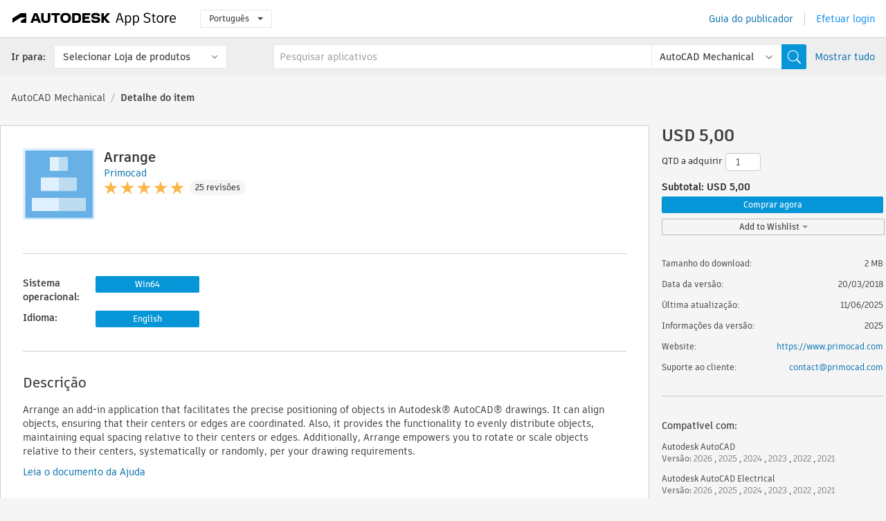

--- FILE ---
content_type: text/html; charset=utf-8
request_url: https://apps.autodesk.com/AMECH/pt/Detail/Index?id=2161196326287749437&appLang=en&os=Win64
body_size: 28609
content:



<!DOCTYPE html>

<html lang="pt">
<head>
    <meta charset="utf-8">
    <meta http-equiv="X-UA-Compatible" content="IE=edge,chrome=1">

    <title>
    Arrange | AutoCAD Mechanical | Autodesk App Store
</title>
    <meta name="description" content='
    Arrange is an Autodesk® AutoCAD® plug-in for arranging objects.
'>
    <meta name="keywords" content='
    Autodesk Application Store, Autodesk App Store, Autodesk Exchange Apps, Autodesk Apps, software da Autodesk, plugin, plug-ins, plug-in, complemento, complementos, Autodesk AutoCAD, Autodesk AutoCAD Electrical, Autodesk AutoCAD Mechanical, Autodesk AutoCAD Architecture, Autodesk AutoCAD MEP, Autodesk® Civil 3D®, Autodesk AutoCAD Map 3D, Autodesk AutoCAD Plant 3D,ACAD_E___Analysis & Simulation, ACAD_E___Scheduling & Productivity, ACD___Analysis & Simulation, ACD___Building Design, ACD___Diagramming, ACD___Facility Management, AMECH___Analysis & Simulation, AMECH___Diagramming, AMECH___Mechanical Design, AMECH___Scheduling & Productivity, ARCH___Analysis & Simulation, ARCH___Diagramming, ARCH___Facility Management, ARCH___Scheduling & Productivity, MEP___Analysis & Simulation, MEP___Diagramming, MEP___Mechanical Design, MEP___Scheduling & Productivity, CIV3D___Analysis & Simulation, CIV3D___Civil, CIV3D___Construction, CIV3D___Scheduling & Productivity, MAP3D___Analysis & Simulation, PLNT3D___Productivity
'>

    <meta name="author" content="">
    <meta name="viewport" content="width=1032, minimum-scale=0.65, maximum-scale=1.0">



<script>
    var analytics_id;
    var subscription_category;

    var bannedCountry = false;



    var getUrl = window.location;
    var baseUrl = getUrl.protocol + "//" + getUrl.host;


    fetch(baseUrl + '/api/Utils/ValidateCountry', {
        method: 'POST',
        headers: {
            'Content-Type': 'text/plain',
            'X-Requested-With': 'XMLHttpRequest'
        }
    })
        .then(response => response.text())
        .then(data => {
            bannedCountry = data;

            if (bannedCountry === 'False') {

                fetch(baseUrl + '/api/Utils/GetAnalyticsId', {
                    method: 'POST',
                    headers: {
                        'Content-Type': 'text/plain',
                        'X-Requested-With': 'XMLHttpRequest'
                    }
                })
                    .then(response => response.text())
                    .then(data => {
                        analytics_id = data;
                    })
                    .catch(error => {
                        console.error('An error occurred:', error);
                    });




                fetch(baseUrl + '/api/Utils/GetSubscriptionCategory', {
                    method: 'POST',
                    headers: {
                        'Content-Type': 'text/plain',
                        'X-Requested-With': 'XMLHttpRequest'
                    }
                })
                    .then(response => response.text())
                    .then(data => {
                        subscription_category = data;

                        if (!('pendo' in window)) {
                            window.pendo = { _q: [] };
                            for (const func_name of ['initialize', 'identify', 'updateOptions', 'pageLoad', 'track']) {
                                pendo[func_name] = function () {
                                    if (func_name === 'initialize') {
                                        pendo._q.unshift([func_name, ...arguments])
                                    } else {
                                        pendo._q.push([func_name, ...arguments])
                                    }
                                }
                            }
                        }

                        const language = document.cookie.split("; ").find((row) => row.startsWith("appLanguage="))?.split("=")[1];

                        pendo.initialize({
                            visitor: {
                                id: analytics_id,
                                role: (subscription_category === null || subscription_category.trim() === "") ? 'anonymous' : subscription_category,
                                appLanguage: language || 'en'
                            },
                            excludeAllText: true,
                        })

                    })
                    .catch(error => {
                        console.error('An error occurred:', error);
                    });
            }

        })
        .catch(error => {
            console.error('An error occurred:', error);
        });


    

</script>
<script async type="text/javascript" src="//tags.tiqcdn.com/utag/autodesk/apps/prod/utag.js"></script>


                <link rel="alternate" hreflang="cs" href="http://apps.autodesk.com/AMECH/cs/Detail/Index?id=2161196326287749437&amp;ln=en&amp;os=Win64" />
                <link rel="alternate" hreflang="de" href="http://apps.autodesk.com/AMECH/de/Detail/Index?id=2161196326287749437&amp;ln=en&amp;os=Win64" />
                <link rel="alternate" hreflang="en" href="http://apps.autodesk.com/AMECH/en/Detail/Index?id=2161196326287749437&amp;ln=en&amp;os=Win64" />
                <link rel="alternate" hreflang="es" href="http://apps.autodesk.com/AMECH/es/Detail/Index?id=2161196326287749437&amp;ln=en&amp;os=Win64" />
                <link rel="alternate" hreflang="fr" href="http://apps.autodesk.com/AMECH/fr/Detail/Index?id=2161196326287749437&amp;ln=en&amp;os=Win64" />
                <link rel="alternate" hreflang="hu" href="http://apps.autodesk.com/AMECH/hu/Detail/Index?id=2161196326287749437&amp;ln=en&amp;os=Win64" />
                <link rel="alternate" hreflang="it" href="http://apps.autodesk.com/AMECH/it/Detail/Index?id=2161196326287749437&amp;ln=en&amp;os=Win64" />
                <link rel="alternate" hreflang="ja" href="http://apps.autodesk.com/AMECH/ja/Detail/Index?id=2161196326287749437&amp;ln=en&amp;os=Win64" />
                <link rel="alternate" hreflang="ko" href="http://apps.autodesk.com/AMECH/ko/Detail/Index?id=2161196326287749437&amp;ln=en&amp;os=Win64" />
                <link rel="alternate" hreflang="pl" href="http://apps.autodesk.com/AMECH/pl/Detail/Index?id=2161196326287749437&amp;ln=en&amp;os=Win64" />
                <link rel="alternate" hreflang="ru" href="http://apps.autodesk.com/AMECH/ru/Detail/Index?id=2161196326287749437&amp;ln=en&amp;os=Win64" />
                <link rel="alternate" hreflang="zh-CN" href="http://apps.autodesk.com/AMECH/zh-CN/Detail/Index?id=2161196326287749437&amp;ln=en&amp;os=Win64" />
                <link rel="alternate" hreflang="zh-TW" href="http://apps.autodesk.com/AMECH/zh-TW/Detail/Index?id=2161196326287749437&amp;ln=en&amp;os=Win64" />

    <link rel="shortcut icon" href='https://s3.amazonaws.com/apps-build-content/appstore/1.0.0.157-PRODUCTION/Content/images/favicon.ico'>
        <link rel="stylesheet" href='https://s3.amazonaws.com/apps-build-content/appstore/1.0.0.157-PRODUCTION/Content/css/appstore-combined.min.css' />
    
    
    

</head>
<body>
    
    <div id="wrap" class="">
            <header id="header" class="header" role="navigation">
                <div class="header__navbar-container">
                    <div class="header__left-side --hide-from-pdf">
                        <div class="header__logo-wrapper">
                            <a class="header__logo-link" href="/pt" aria-label="Autodesk App Store" title="Autodesk App Store"></a>
                        </div>
                        <div class="header__language-wrapper --hide-from-pdf">

<div class="btn-group language-changer">
    <button type="button" class="btn btn-default dropdown-toggle" data-toggle="dropdown">
        Portugu&#234;s
        <span class="caret"></span>
    </button>
    <ul class="dropdown-menu" role="menu">
            <li data-language="cs" class="lang-selectable">
                <a>Čeština</a>
            </li>
            <li data-language="de" class="lang-selectable">
                <a>Deutsch</a>
            </li>
            <li data-language="fr" class="lang-selectable">
                <a>Fran&#231;ais</a>
            </li>
            <li data-language="en" class="lang-selectable">
                <a>English</a>
            </li>
            <li data-language="es" class="lang-selectable">
                <a>Espa&#241;ol</a>
            </li>
            <li data-language="hu" class="lang-selectable">
                <a>Magyar</a>
            </li>
            <li data-language="it" class="lang-selectable">
                <a>Italiano</a>
            </li>
            <li data-language="ja" class="lang-selectable">
                <a>日本語</a>
            </li>
            <li data-language="ko" class="lang-selectable">
                <a>한국어</a>
            </li>
            <li data-language="pl" class="lang-selectable">
                <a>Polski</a>
            </li>
            <li data-language="pt" class="hover">
                <a>Portugu&#234;s</a>
            </li>
            <li data-language="ru" class="lang-selectable">
                <a>Русский</a>
            </li>
            <li data-language="zh-CN" class="lang-selectable">
                <a>简体中文</a>
            </li>
            <li data-language="zh-TW" class="lang-selectable">
                <a>繁體中文</a>
            </li>
    </ul>
    
</div>                        </div>
                    </div>

                    <div class="header__right-side --hide-from-pdf">


<div class="collapse navbar-collapse pull-right login-panel" id="bs-example-navbar-collapse-l">
    <ul class="nav navbar-nav navbar-right">
        <li>
            <a href="https://damassets.autodesk.net/content/dam/autodesk/www/pdfs/app-store-getting-started-guide.pdf" target="_blank">Guia do publicador</a>
        </li>

            <!--<li>
                <nav class="user-panel">-->
                        <!--<a id="get_started_button" data-autostart="false" tabindex="0" role="button"
                              data-href='/Authentication/AuthenticationOauth2?returnUrl=%2Fiframe_return.htm%3Fgoto%3Dhttps%253a%252f%252fapps.autodesk.com%253a443%252fAMECH%252fpt%252fDetail%252fIndex%253fid%253d2161196326287749437%2526appLang%253den%2526os%253dWin64&amp;isImmediate=false&amp;response_type=id_token&amp;response_mode=form_post&amp;client_id=bVmKFjCVzGk3Gp0A0c4VQd3TBNAbAYj2&amp;redirect_uri=http%3A%2F%2Fappstore-local.autodesk.com%3A1820%2FAuthentication%2FAuthenticationOauth2&amp;scope=openid&amp;nonce=12321321&amp;state=12321321&amp;prompt=login'>
                            Efetuar login
                        </a>-->
                <!--</nav>
            </li>-->
            <li>
                <nav class="user-panel">
                    <ul>


                        <a href="/Authentication/AuthenticationOauth2?returnUrl=%2Fiframe_return.htm%3Fgoto%3Dhttps%253a%252f%252fapps.autodesk.com%253a443%252fAMECH%252fpt%252fDetail%252fIndex%253fid%253d2161196326287749437%2526appLang%253den%2526os%253dWin64&amp;isImmediate=false&amp;response_type=id_token&amp;response_mode=form_post&amp;client_id=bVmKFjCVzGk3Gp0A0c4VQd3TBNAbAYj2&amp;redirect_uri=http%3A%2F%2Fappstore-local.autodesk.com%3A1820%2FAuthentication%2FAuthenticationOauth2&amp;scope=openid&amp;nonce=12321321&amp;state=12321321">
                            Efetuar login
                        </a>

                    </ul>
                </nav>
            </li>
    </ul>
</div>                    </div>
                </div>
                    <div class="navbar navbar-toolbar">
                        <div class="navbar-toolbar__left-side">
                            <div class="navbar__dropdown-label-wrapper">
                                <span class="navbar__dropdown-label">Ir para:</span>
                            </div>
                            <div class="navbar__dropdown-wrapper">
                                <div class="btn-group">
                                    <button type="button" class="btn btn-default dropdown-toggle dropdown-toggle--toolbar" data-toggle="dropdown">
                                        Selecionar Loja de produtos
                                    </button>
                                    <ul class="dropdown-menu dropdown-menu-store" currentstore="AMECH" role="menu">
                                            <li data-submenu-id="submenu-ACD">
                                                <a class="first-a" ga-storeid="Detail--ACD" href="/ACD/pt/Home/Index">
                                                    AutoCAD
                                                </a>
                                            </li>
                                            <li data-submenu-id="submenu-RVT">
                                                <a class="first-a" ga-storeid="Detail--RVT" href="/RVT/pt/Home/Index">
                                                    Revit
                                                </a>
                                            </li>
                                            <li data-submenu-id="submenu-BIM360">
                                                <a class="first-a" ga-storeid="Detail--BIM360" href="/BIM360/pt/Home/Index">
                                                    ACC &amp; BIM360
                                                </a>
                                            </li>
                                            <li data-submenu-id="submenu-FORMIT">
                                                <a class="first-a" ga-storeid="Detail--FORMIT" href="/FORMIT/pt/Home/Index">
                                                    FormIt
                                                </a>
                                            </li>
                                            <li data-submenu-id="submenu-SPCMKR">
                                                <a class="first-a" ga-storeid="Detail--SPCMKR" href="/SPCMKR/pt/Home/Index">
                                                    Forma
                                                </a>
                                            </li>
                                            <li data-submenu-id="submenu-INVNTOR">
                                                <a class="first-a" ga-storeid="Detail--INVNTOR" href="/INVNTOR/pt/Home/Index">
                                                    Inventor
                                                </a>
                                            </li>
                                            <li data-submenu-id="submenu-FUSION">
                                                <a class="first-a" ga-storeid="Detail--FUSION" href="/FUSION/pt/Home/Index">
                                                    Fusion
                                                </a>
                                            </li>
                                            <li data-submenu-id="submenu-3DSMAX">
                                                <a class="first-a" ga-storeid="Detail--3DSMAX" href="/3DSMAX/pt/Home/Index">
                                                    3ds Max
                                                </a>
                                            </li>
                                            <li data-submenu-id="submenu-MAYA">
                                                <a class="first-a" ga-storeid="Detail--MAYA" href="/MAYA/pt/Home/Index">
                                                    Maya
                                                </a>
                                            </li>
                                            <li data-submenu-id="submenu-RSA">
                                                <a class="first-a" ga-storeid="Detail--RSA" href="/RSA/pt/Home/Index">
                                                    Robot Structural Analysis
                                                </a>
                                            </li>
                                            <li data-submenu-id="submenu-ADSTPR">
                                                <a class="first-a" ga-storeid="Detail--ADSTPR" href="/ADSTPR/pt/Home/Index">
                                                    Autodesk Advance Steel
                                                </a>
                                            </li>
                                            <li data-submenu-id="submenu-ARCH">
                                                <a class="first-a" ga-storeid="Detail--ARCH" href="/ARCH/pt/Home/Index">
                                                    AutoCAD Architecture
                                                </a>
                                            </li>
                                            <li data-submenu-id="submenu-CIV3D">
                                                <a class="first-a" ga-storeid="Detail--CIV3D" href="/CIV3D/pt/Home/Index">
                                                    Autodesk Civil 3D
                                                </a>
                                            </li>
                                            <li data-submenu-id="submenu-MEP">
                                                <a class="first-a" ga-storeid="Detail--MEP" href="/MEP/pt/Home/Index">
                                                    AutoCAD MEP
                                                </a>
                                            </li>
                                            <li data-submenu-id="submenu-AMECH">
                                                <a class="first-a" ga-storeid="Detail--AMECH" href="/AMECH/pt/Home/Index">
                                                    AutoCAD Mechanical
                                                </a>
                                            </li>
                                            <li data-submenu-id="submenu-MAP3D">
                                                <a class="first-a" ga-storeid="Detail--MAP3D" href="/MAP3D/pt/Home/Index">
                                                    AutoCAD Map 3D
                                                </a>
                                            </li>
                                            <li data-submenu-id="submenu-ACAD_E">
                                                <a class="first-a" ga-storeid="Detail--ACAD_E" href="/ACAD_E/pt/Home/Index">
                                                    AutoCAD Electrical
                                                </a>
                                            </li>
                                            <li data-submenu-id="submenu-PLNT3D">
                                                <a class="first-a" ga-storeid="Detail--PLNT3D" href="/PLNT3D/pt/Home/Index">
                                                    AutoCAD Plant 3D
                                                </a>
                                            </li>
                                            <li data-submenu-id="submenu-ALIAS">
                                                <a class="first-a" ga-storeid="Detail--ALIAS" href="/ALIAS/pt/Home/Index">
                                                    Alias
                                                </a>
                                            </li>
                                            <li data-submenu-id="submenu-NAVIS">
                                                <a class="first-a" ga-storeid="Detail--NAVIS" href="/NAVIS/pt/Home/Index">
                                                    Navisworks
                                                </a>
                                            </li>
                                            <li data-submenu-id="submenu-VLTC">
                                                <a class="first-a" ga-storeid="Detail--VLTC" href="/VLTC/pt/Home/Index">
                                                    Vault
                                                </a>
                                            </li>
                                            <li data-submenu-id="submenu-SCFD">
                                                <a class="first-a" ga-storeid="Detail--SCFD" href="/SCFD/pt/Home/Index">
                                                    Simulation
                                                </a>
                                            </li>
                                    </ul>
                                </div>
                            </div>
                        </div>
                        <div class="navbar-toolbar__right-side">
                            <div id="search-plugin" class="pull-right detail-search-suggestion">


<div class="search-type-area">
    <label id="search-apps-placeholder-hint" hidden="hidden">Pesquisar aplicativos</label>
    <label id="search-publishers-placeholder-hint" hidden="hidden">Pesquisar fornecedores</label>

        <span class="search-type search-type-hightlighted" id="search-apps">Aplicativos</span>
        <span class="search-type search-type-unhightlighted" id="search-publishers">Fornecedores</span>
</div>

<div class="search-form-wrapper">
    <form id="search-form" class="normal-search Detail" name="search-form" action="/AMECH/pt/List/Search" method="get">
        <input type="hidden" name="isAppSearch" value="True" />
        <div id="search">
            <div class="search-wrapper">
                <div class="search-form-content">
                    <div class="nav-right">
                        <div class="nav-search-scope">
                            <div class="nav-search-facade" data-value="search-alias=aps">
                                AutoCAD<span class="caret"></span>
                            </div>
                            <select name="searchboxstore" id="search-box-store-selector" class="search-box-store-selector">
                                        <option value="All" >Todos os aplicativos</option>
                                        <option value="ACD" >AutoCAD</option>
                                        <option value="RVT" >Revit</option>
                                        <option value="BIM360" >ACC &amp; BIM360</option>
                                        <option value="FORMIT" >FormIt</option>
                                        <option value="SPCMKR" >Forma</option>
                                        <option value="INVNTOR" >Inventor</option>
                                        <option value="FUSION" >Fusion</option>
                                        <option value="3DSMAX" >3ds Max</option>
                                        <option value="MAYA" >Maya</option>
                                        <option value="RSA" >Robot Structural Analysis</option>
                                        <option value="ADSTPR" >Autodesk Advance Steel</option>
                                        <option value="ARCH" >AutoCAD Architecture</option>
                                        <option value="CIV3D" >Autodesk Civil 3D</option>
                                        <option value="MEP" >AutoCAD MEP</option>
                                        <option value="AMECH" selected=&quot;selected&quot;>AutoCAD Mechanical</option>
                                        <option value="MAP3D" >AutoCAD Map 3D</option>
                                        <option value="ACAD_E" >AutoCAD Electrical</option>
                                        <option value="PLNT3D" >AutoCAD Plant 3D</option>
                                        <option value="ALIAS" >Alias</option>
                                        <option value="NAVIS" >Navisworks</option>
                                        <option value="VLTC" >Vault</option>
                                        <option value="SCFD" >Simulation</option>
                            </select>
                        </div>
                        <div class="nav-search-submit">
                            <button class="search-form-submit nav-input" type="submit"></button>
                        </div>


                        <input id="facet" name="facet" type="hidden" value="" />
                        <input id="collection" name="collection" type="hidden" value="" />
                        <input id="sort" name="sort" type="hidden" value="" />
                    </div><!-- nav-right -->
                    <div class="nav-fill">
                        <div class="nav-search-field">
                            <input autocomplete="off" class="search-form-keyword" data-query="" id="query-term" name="query" placeholder="Pesquisar aplicativos" size="45" type="text" value="" />
                            <input type="hidden" id="for-cache-search-str">
                            <ul id="search-suggestions-box" class="search-suggestions-box-ul" hidden="hidden"></ul>
                        </div>
                    </div>
                </div>
            </div>
        </div>
    </form>

        <div class="show-all-wrapper">
            <span class="show_all">Mostrar tudo</span>
        </div>
</div>
                            </div>
                        </div>
                    </div>
            </header>

        

    <!-- neck -->
    <div id="neck">
        <div class="neck-content">
            <div class="breadcrumb">
                                <a href="https://apps.autodesk.com/AMECH/pt/Home/Index">AutoCAD Mechanical</a>
                            <span class="breadcrumb-divider">/</span>
                            <span class="last">Detalhe do item</span>
            </div>
        </div>
    </div>
    <!-- end neck -->



            <link rel="stylesheet" href='https://s3.amazonaws.com/apps-build-content/appstore/1.0.0.157-PRODUCTION/Content/css/lib/fs.stepper.css' />





<style>
    .button {
        background-color: #4CAF50; /* Green */
        border: none;
        color: white;
        padding: 15px 32px;
        text-align: center;
        text-decoration: none;
        display: inline-block;
        font-size: 16px;
        margin: 4px 2px;
        cursor: pointer;
    }

    .button1 {
        border-radius: 2px;
    }

    .button2 {
        border-radius: 4px;
    }

    .button3 {
        border-radius: 8px;
    }

    .button4 {
        border-radius: 12px;
    }

    .button5 {
        border-radius: 50%;
    }
</style>
<div id="modal_blocks" style="display:none">
    <fieldset>
        <div class="container">
            <div class="row">
                <div class="col-xs-12">

                    <div class="modal fade" tabindex="-1" id="loginModal"
                         data-keyboard="false" data-backdrop="static" style=" width: 339px; height: 393px;">
                        <div class="main">
                            <h3 class="title" style="font-weight: 100; font-size: 28px; margin-bottom: 48px; border-bottom: 1px solid black; padding: 20px 0px 19px 56px;">
                                Unavailable<button style=" font-size: 54px; margin-right: 32px; padding: 10px 21px 7px 3px; font-weight: 100;" type="button" class="close" data-dismiss="modal">
                                    ×
                                </button>
                            </h3>

                            <div class="message" style="font-size: 23px; font-weight: 100; padding: 17px 26px 41px 55px; ">
                                <h4 style="font-weight: 100;">This product is not currently available in your region.</h4>
                            </div>
                        </div>
                    </div>

                </div>
            </div>
        </div>
    </fieldset>
</div>

<!-- main -->
<div id="main" class="detail-page clearfix detail-main">
    <!-- quicklinks end -->
    <div id="content">
        <div id="content-wrapper">
            <div class="app-details" id="detail">
                <div style="display:none !important;" class="id_ox"></div>
                <div style="display:none !important;" class="Email_ox"></div>
                <div style="display:none !important;" class="Name_ox"></div>
                <div class="app-details__info">
                    <div class="app-details__image-wrapper">
                        <img class="app-details__image" src="https://autodesk-exchange-apps-v-1-5-staging.s3.amazonaws.com/data/content/files/images/L2N6N4FRAXYL/2161196326287749437/resized_e1783b7b-87e2-4fe2-bc86-fafd7f8df5e1_.png?AWSAccessKeyId=AKIAWQAA5ADROJBNX5E4&amp;Expires=1770389836&amp;response-content-disposition=inline&amp;response-content-type=image%2Fpng&amp;Signature=Kw8%2FLyizxo1mwSdaw2sPqhBNHf0%3D" alt="Arrange" />
                    </div>
                    <div class="app-details__app-info" id="detail-info">
                        <div class="app-details__app-info-top">
                            <div class="app-details__title-wrapper">
                                <h1 class="app-details__title" id="detail-title" title="Arrange">Arrange</h1>

                            </div>
                            <div class="app-details__publisher-link-wrapper">
                                <a class="app-details__publisher-link" href="/pt/Publisher/PublisherHomepage?ID=L2N6N4FRAXYL" target="_blank">
                                    <span class="seller">Primocad</span>
                                </a>
                            </div>
                            <div class="app-details__rating-wrapper" id="detail-rating">
<input id="rating" name="rating" type="hidden" value="4,76" />
<div class="card__rating card__rating--small">
  <div class="star-rating-control">
          <div class="star-on star-rating"></div>
          <div class="star-on star-rating"></div>
          <div class="star-on star-rating"></div>
          <div class="star-on star-rating"></div>
          <div class="star-on star-rating"></div>
  </div>
</div>                                <a class="app-details__rating-link" href="#reviews">
                                    <span class="app-details__reviews-count reviews-count">25 revis&#245;es</span>
                                </a>
                            </div>
                        </div>

                        <div class="app-details__app-info-bottom">
                            <div class="app-details__icons-wrapper icons-cont">
                                <div class="badge-div">


<div class="product-badge-div-placeholder">
</div>


<div class="s-price-cont s-price-cont-hidden">

        <span class="price">Pago</span>
</div>                                </div>
                                
                            </div>
                        </div>
                    </div>
                </div>

                <div id="extra" class="app-details__extras" data-basicurl="https://apps.autodesk.com/AMECH/pt/Detail/Index?id=">
                    <div class="app-details__versions-wrapper">
                            <div class="app-details__versions detail-versions-cont">
                                <div class="detail-version-cat">Sistema operacional:</div>
                                <div class="detail-versions">
                                                <button class="flat-button flat-button-normal flat-button-slim app-os-default-btn" data-os="Win64">Win64</button>
                                </div>
                            </div>

                        <div class="app-details__versions detail-versions-cont">
                            <div class="detail-version-cat">Idioma:</div>
                            <div class="detail-versions">
                                                <button class="flat-button flat-button-normal flat-button-slim app-lang-default-btn" data-lang="en" data-os="Win64">English</button>
                            </div>
                        </div>
                    </div>

                    <div class="app-details__app-description">
                        <h2>Descri&#231;&#227;o</h2>
                        <div class="description">
                            <p>Arrange an add-in application that facilitates the precise positioning of objects in&nbsp;Autodesk&reg; AutoCAD&reg; drawings. It can align objects, ensuring that their centers or edges are coordinated. Also, it provides the functionality to evenly distribute objects, maintaining equal spacing relative to their centers or edges. Additionally, Arrange empowers you to rotate or scale objects relative to their centers, systematically or randomly, per your drawing requirements.</p>
                        </div>

                            <div class="description">
                                <a class="helpdoc" target="_blank" href="https://apps.autodesk.com/AMECH/en/Detail/HelpDoc?appId=2161196326287749437&amp;appLang=en&amp;os=Win64">Leia o documento da Ajuda</a>
                            </div>
                    </div>

                    <div class="app-details__app-about-version">
                            <h2>Sobre esta vers&#227;o</h2>
                            <div class="description">
                                <div class="version-title">Vers&#227;o 2025, 11/06/2025</div>
                                <div style="margin-top: 10px; white-space: pre-wrap;">- Added New powerful commands
- Performance optimized
- Compatible with AutoCAD 2021-2026</div>
                            </div>

                            <hr />
                            <div>
                                <a class="privacy-policy" target="_blank" href="https://primocad.com/privacy-policy">Pol&#237;tica de privacidade do fornecedor</a>
                            </div>
                            <hr />
                    </div>
                </div>


<div id="screenshots">
        <h2 class="title">Capturas de tela e v&#237;deos</h2>
        <div class="preview-container">
            <div class="preview-prev" style="display: none;"></div>
            <div class="preview-next" style=""></div>
            <div class="preview-overlay">
                <div class="center-icon"></div>
            </div>
            <img id="image-viewer"/>
            <iframe id="video-viewer" scrolling="no" style="display:none;height:508px;" frameborder="0" allowfullscreen webkitallowfullscreen></iframe>
        </div>
        <div class="text-container">
            <span class="title"></span>
            <br/>
            <span class="description"></span>
        </div>
        <ul id="mycarousel" class="jcarousel-skin-tango">
            <li>
			    <div class="img-container">
                        <a href="https://autodesk-exchange-apps-v-1-5-staging.s3.amazonaws.com/data/content/files/images/L2N6N4FRAXYL/2161196326287749437/original_ce0d623a-e423-440c-87b7-f5f9458997a2_.png?AWSAccessKeyId=AKIAWQAA5ADROJBNX5E4&amp;Expires=1770477429&amp;response-content-disposition=inline&amp;response-content-type=image%2Fpng&amp;Signature=oz6Z4EA5Z7fl5uc7kduWR2%2FFbj4%3D" data-title="" data-type="image" data-desc="Explore Arrange at https://primocad.com/arrange-help">
                            <img src="https://autodesk-exchange-apps-v-1-5-staging.s3.amazonaws.com/data/content/files/images/L2N6N4FRAXYL/2161196326287749437/original_ce0d623a-e423-440c-87b7-f5f9458997a2_.png?AWSAccessKeyId=AKIAWQAA5ADROJBNX5E4&amp;Expires=1770477429&amp;response-content-disposition=inline&amp;response-content-type=image%2Fpng&amp;Signature=oz6Z4EA5Z7fl5uc7kduWR2%2FFbj4%3D" alt="" />
                        </a>
			    </div>
		    </li>
            <li>
			    <div class="img-container">
                        <a href="https://autodesk-exchange-apps-v-1-5-staging.s3.amazonaws.com/data/content/files/images/L2N6N4FRAXYL/2161196326287749437/original_6743360f-efed-4ef1-a771-1f3dfbc235ad_.png?AWSAccessKeyId=AKIAWQAA5ADROJBNX5E4&amp;Expires=1770477429&amp;response-content-disposition=inline&amp;response-content-type=image%2Fpng&amp;Signature=eReHibaroKBx%2B6sIrnejOCkuodo%3D" data-title="" data-type="image" data-desc="">
                            <img src="https://autodesk-exchange-apps-v-1-5-staging.s3.amazonaws.com/data/content/files/images/L2N6N4FRAXYL/2161196326287749437/original_6743360f-efed-4ef1-a771-1f3dfbc235ad_.png?AWSAccessKeyId=AKIAWQAA5ADROJBNX5E4&amp;Expires=1770477429&amp;response-content-disposition=inline&amp;response-content-type=image%2Fpng&amp;Signature=eReHibaroKBx%2B6sIrnejOCkuodo%3D" alt="" />
                        </a>
			    </div>
		    </li>
            <li>
			    <div class="img-container">
                        <a href="https://autodesk-exchange-apps-v-1-5-staging.s3.amazonaws.com/data/content/files/images/L2N6N4FRAXYL/2161196326287749437/original_7f8ea100-6bea-4b43-b2b2-7efd859a8be7_.png?AWSAccessKeyId=AKIAWQAA5ADROJBNX5E4&amp;Expires=1770477429&amp;response-content-disposition=inline&amp;response-content-type=image%2Fpng&amp;Signature=mS04yh30g3vNqSsEDqlrHpj%2BFoE%3D" data-title="" data-type="image" data-desc="">
                            <img src="https://autodesk-exchange-apps-v-1-5-staging.s3.amazonaws.com/data/content/files/images/L2N6N4FRAXYL/2161196326287749437/original_7f8ea100-6bea-4b43-b2b2-7efd859a8be7_.png?AWSAccessKeyId=AKIAWQAA5ADROJBNX5E4&amp;Expires=1770477429&amp;response-content-disposition=inline&amp;response-content-type=image%2Fpng&amp;Signature=mS04yh30g3vNqSsEDqlrHpj%2BFoE%3D" alt="" />
                        </a>
			    </div>
		    </li>
            <li>
			    <div class="img-container">
                        <a href="https://autodesk-exchange-apps-v-1-5-staging.s3.amazonaws.com/data/content/files/images/L2N6N4FRAXYL/2161196326287749437/original_dc9e8987-8c86-4491-a1a3-cc2562b753d7_.png?AWSAccessKeyId=AKIAWQAA5ADROJBNX5E4&amp;Expires=1770477429&amp;response-content-disposition=inline&amp;response-content-type=image%2Fpng&amp;Signature=eX%2BD%2Fc2Kkw529I%2FFW7b9yW9w7FI%3D" data-title="" data-type="image" data-desc="">
                            <img src="https://autodesk-exchange-apps-v-1-5-staging.s3.amazonaws.com/data/content/files/images/L2N6N4FRAXYL/2161196326287749437/original_dc9e8987-8c86-4491-a1a3-cc2562b753d7_.png?AWSAccessKeyId=AKIAWQAA5ADROJBNX5E4&amp;Expires=1770477429&amp;response-content-disposition=inline&amp;response-content-type=image%2Fpng&amp;Signature=eX%2BD%2Fc2Kkw529I%2FFW7b9yW9w7FI%3D" alt="" />
                        </a>
			    </div>
		    </li>
	    </ul>
        
</div>
            </div>

<div id="reviews">
  <h2>Coment&#225;rios dos clientes</h2>
        <div class="reviews-stars">
<input id="rating" name="rating" type="hidden" value="4,76" />
<div class="card__rating card__rating--small">
  <div class="star-rating-control">
          <div class="star-on star-rating"></div>
          <div class="star-on star-rating"></div>
          <div class="star-on star-rating"></div>
          <div class="star-on star-rating"></div>
          <div class="star-on star-rating"></div>
  </div>
</div>            <div class="reviews-stars__reviews-count reviews-count">25 revis&#245;es</div>
        </div>
        <div class="reviews-info">
                <span class="comment signin_linkOauth2" data-href='/Authentication/AuthenticationOauth2?returnUrl=%2Fiframe_return.htm%3Fgoto%3D%252fAMECH%252fpt%252fDetail%252fIndex%253fid%253d2161196326287749437%2526appLang%253den%2526os%253dWin64&amp;isImmediate=false'>
                    efetue login para escrever coment&#225;rios
                </span>
                <a class="get-tech-help" href="mailto:contact@primocad.com">Obter ajuda t&#233;cnica</a>
        </div>

  <div id="comments">
    <div id="comments-container">
        <ul id="comments-list">
                <li class="comment-item">
                    <div class="comment-rate">
<input id="rating" name="rating" type="hidden" value="5" />
<div class="card__rating card__rating--small">
  <div class="star-rating-control">
          <div class="star-on star-rating"></div>
          <div class="star-on star-rating"></div>
          <div class="star-on star-rating"></div>
          <div class="star-on star-rating"></div>
          <div class="star-on star-rating"></div>
  </div>
</div>                            <span class="comment-subject" id="6860580844007212021">vui l&#242;ng update cho cad 2026</span>
                    </div>
                    <div class="comment-info">
                        <div class="comment-info__wrapper">
                            <span class="comment-name">bao nghia | </span>
                            <span class="comment-date">setembro 11, 2025</span>
                        </div>
                        
                        <div class="comment-description">
                            <p><p>vui l&ograve;ng update cho cad 2026</p></p>
                        </div>
                    </div>
                    <div class="write-a-comment">
                        <span class="write-comment-link comment-action signin_linkOauth2 iframe"
                              data-href="/Authentication/AuthenticationOauth2?returnUrl=%2Fiframe_return.htm%3Fgoto%3Dhttp%3A%2F%2Fapps.autodesk.com%2FAMECH%2Fpt%2FDetail%2FIndex%3Fid%3D2161196326287749437%26appLang%3Den%26os%3DWin64&amp;isImmediate=false">
                            Responder
                        </span>
                        <form class="sub-comment-form sub-comment-form-hidden" method="post" action="/pt/Comment/DoComment">
                            <input id="commentId" name="commentId" type="hidden" value="" />
                            <input id="appId" name="appId" type="hidden" value="2161196326287749437" />
                            <input id="appName" name="appName" type="hidden" value="Arrange" />
                            <input id="title" name="title" type="hidden" value="" />
                            <input id="repliedid" name="repliedid" type="hidden" value="6860580844007212021" />
                            <input id="description" name="description" type="hidden" value="" />
                            <input id="appPublisherId" name="appPublisherId" type="hidden" value="L2N6N4FRAXYL" />
                            <input id="storeId" name="storeId" type="hidden" value="AMECH" />
                            <input id="appLang" name="appLang" type="hidden" value="en" />

                            <textarea rows="5" cols="104" name="CommentByUser" class="sub-comment-textarea"></textarea>
                            <div class="textarea-submit-buttons-wrapper">
                                <input type="button" class="write-a-comment-cancel fresh-button fresh-button--secondary" value="Cancelar" />
                                <input class="write-comment-form-submit fresh-button fresh-button--primary" type="button" value="Enviar" />
                            </div>
                        </form>
                    </div>
                    <div class="add-sub-comments">
                        <div class="all-sub-comments">
                        </div>
                        
                    </div>
                </li>
                    <hr/>
                <li class="comment-item">
                    <div class="comment-rate">
<input id="rating" name="rating" type="hidden" value="5" />
<div class="card__rating card__rating--small">
  <div class="star-rating-control">
          <div class="star-on star-rating"></div>
          <div class="star-on star-rating"></div>
          <div class="star-on star-rating"></div>
          <div class="star-on star-rating"></div>
          <div class="star-on star-rating"></div>
  </div>
</div>                            <span class="comment-subject" id="3124182106749581504">Nice add</span>
                    </div>
                    <div class="comment-info">
                        <div class="comment-info__wrapper">
                            <span class="comment-name">ABDELRHMAN EISSA | </span>
                            <span class="comment-date">abril 16, 2025</span>
                                <span class="veirified-download">Download confirmado</span>
                                <a class="whats-verified-download" data-href="/pt/Public/WhatsVerifiedDownload">(O que &#233; isto?)</a>
                        </div>
                        
                        <div class="comment-description">
                            <p><p>where is the Update Versions till 2026</p></p>
                        </div>
                    </div>
                    <div class="write-a-comment">
                        <span class="write-comment-link comment-action signin_linkOauth2 iframe"
                              data-href="/Authentication/AuthenticationOauth2?returnUrl=%2Fiframe_return.htm%3Fgoto%3Dhttp%3A%2F%2Fapps.autodesk.com%2FAMECH%2Fpt%2FDetail%2FIndex%3Fid%3D2161196326287749437%26appLang%3Den%26os%3DWin64&amp;isImmediate=false">
                            Responder
                        </span>
                        <form class="sub-comment-form sub-comment-form-hidden" method="post" action="/pt/Comment/DoComment">
                            <input id="commentId" name="commentId" type="hidden" value="" />
                            <input id="appId" name="appId" type="hidden" value="2161196326287749437" />
                            <input id="appName" name="appName" type="hidden" value="Arrange" />
                            <input id="title" name="title" type="hidden" value="" />
                            <input id="repliedid" name="repliedid" type="hidden" value="3124182106749581504" />
                            <input id="description" name="description" type="hidden" value="" />
                            <input id="appPublisherId" name="appPublisherId" type="hidden" value="L2N6N4FRAXYL" />
                            <input id="storeId" name="storeId" type="hidden" value="AMECH" />
                            <input id="appLang" name="appLang" type="hidden" value="en" />

                            <textarea rows="5" cols="104" name="CommentByUser" class="sub-comment-textarea"></textarea>
                            <div class="textarea-submit-buttons-wrapper">
                                <input type="button" class="write-a-comment-cancel fresh-button fresh-button--secondary" value="Cancelar" />
                                <input class="write-comment-form-submit fresh-button fresh-button--primary" type="button" value="Enviar" />
                            </div>
                        </form>
                    </div>
                    <div class="add-sub-comments">
                        <div class="all-sub-comments">
                        </div>
                        
                    </div>
                </li>
                    <hr/>
                <li class="comment-item">
                    <div class="comment-rate">
<input id="rating" name="rating" type="hidden" value="5" />
<div class="card__rating card__rating--small">
  <div class="star-rating-control">
          <div class="star-on star-rating"></div>
          <div class="star-on star-rating"></div>
          <div class="star-on star-rating"></div>
          <div class="star-on star-rating"></div>
          <div class="star-on star-rating"></div>
  </div>
</div>                            <span class="comment-subject" id="190415787119887895">AutoCad 2026</span>
                    </div>
                    <div class="comment-info">
                        <div class="comment-info__wrapper">
                            <span class="comment-name">Pavel Tuh&#253; | </span>
                            <span class="comment-date">abril 11, 2025</span>
                        </div>
                        
                        <div class="comment-description">
                            <p><p>Please version for Autocad 2026. Thank you</p></p>
                        </div>
                    </div>
                    <div class="write-a-comment">
                        <span class="write-comment-link comment-action signin_linkOauth2 iframe"
                              data-href="/Authentication/AuthenticationOauth2?returnUrl=%2Fiframe_return.htm%3Fgoto%3Dhttp%3A%2F%2Fapps.autodesk.com%2FAMECH%2Fpt%2FDetail%2FIndex%3Fid%3D2161196326287749437%26appLang%3Den%26os%3DWin64&amp;isImmediate=false">
                            Responder
                        </span>
                        <form class="sub-comment-form sub-comment-form-hidden" method="post" action="/pt/Comment/DoComment">
                            <input id="commentId" name="commentId" type="hidden" value="" />
                            <input id="appId" name="appId" type="hidden" value="2161196326287749437" />
                            <input id="appName" name="appName" type="hidden" value="Arrange" />
                            <input id="title" name="title" type="hidden" value="" />
                            <input id="repliedid" name="repliedid" type="hidden" value="190415787119887895" />
                            <input id="description" name="description" type="hidden" value="" />
                            <input id="appPublisherId" name="appPublisherId" type="hidden" value="L2N6N4FRAXYL" />
                            <input id="storeId" name="storeId" type="hidden" value="AMECH" />
                            <input id="appLang" name="appLang" type="hidden" value="en" />

                            <textarea rows="5" cols="104" name="CommentByUser" class="sub-comment-textarea"></textarea>
                            <div class="textarea-submit-buttons-wrapper">
                                <input type="button" class="write-a-comment-cancel fresh-button fresh-button--secondary" value="Cancelar" />
                                <input class="write-comment-form-submit fresh-button fresh-button--primary" type="button" value="Enviar" />
                            </div>
                        </form>
                    </div>
                    <div class="add-sub-comments">
                        <div class="all-sub-comments">
                        </div>
                        
                    </div>
                </li>
                    <hr/>
                <li class="comment-item">
                    <div class="comment-rate">
<input id="rating" name="rating" type="hidden" value="5" />
<div class="card__rating card__rating--small">
  <div class="star-rating-control">
          <div class="star-on star-rating"></div>
          <div class="star-on star-rating"></div>
          <div class="star-on star-rating"></div>
          <div class="star-on star-rating"></div>
          <div class="star-on star-rating"></div>
  </div>
</div>                            <span class="comment-subject" id="4743153636966811053">This version is not compatible with autoCAD2026</span>
                    </div>
                    <div class="comment-info">
                        <div class="comment-info__wrapper">
                            <span class="comment-name">文涛 胡 | </span>
                            <span class="comment-date">mar&#231;o 31, 2025</span>
                        </div>
                        
                        <div class="comment-description">
                            <p><p>This version is not compatible with autoCAD2026. We hope the author can update it in a timely manner. Thank you</p></p>
                        </div>
                    </div>
                    <div class="write-a-comment">
                        <span class="write-comment-link comment-action signin_linkOauth2 iframe"
                              data-href="/Authentication/AuthenticationOauth2?returnUrl=%2Fiframe_return.htm%3Fgoto%3Dhttp%3A%2F%2Fapps.autodesk.com%2FAMECH%2Fpt%2FDetail%2FIndex%3Fid%3D2161196326287749437%26appLang%3Den%26os%3DWin64&amp;isImmediate=false">
                            Responder
                        </span>
                        <form class="sub-comment-form sub-comment-form-hidden" method="post" action="/pt/Comment/DoComment">
                            <input id="commentId" name="commentId" type="hidden" value="" />
                            <input id="appId" name="appId" type="hidden" value="2161196326287749437" />
                            <input id="appName" name="appName" type="hidden" value="Arrange" />
                            <input id="title" name="title" type="hidden" value="" />
                            <input id="repliedid" name="repliedid" type="hidden" value="4743153636966811053" />
                            <input id="description" name="description" type="hidden" value="" />
                            <input id="appPublisherId" name="appPublisherId" type="hidden" value="L2N6N4FRAXYL" />
                            <input id="storeId" name="storeId" type="hidden" value="AMECH" />
                            <input id="appLang" name="appLang" type="hidden" value="en" />

                            <textarea rows="5" cols="104" name="CommentByUser" class="sub-comment-textarea"></textarea>
                            <div class="textarea-submit-buttons-wrapper">
                                <input type="button" class="write-a-comment-cancel fresh-button fresh-button--secondary" value="Cancelar" />
                                <input class="write-comment-form-submit fresh-button fresh-button--primary" type="button" value="Enviar" />
                            </div>
                        </form>
                    </div>
                    <div class="add-sub-comments">
                        <div class="all-sub-comments">
                        </div>
                        
                    </div>
                </li>
                    <hr/>
                <li class="comment-item">
                    <div class="comment-rate">
<input id="rating" name="rating" type="hidden" value="5" />
<div class="card__rating card__rating--small">
  <div class="star-rating-control">
          <div class="star-on star-rating"></div>
          <div class="star-on star-rating"></div>
          <div class="star-on star-rating"></div>
          <div class="star-on star-rating"></div>
          <div class="star-on star-rating"></div>
  </div>
</div>                            <span class="comment-subject" id="5555425971655586434">Update for the ARRANGE Plugin for AutoCAD 2025</span>
                    </div>
                    <div class="comment-info">
                        <div class="comment-info__wrapper">
                            <span class="comment-name">Ruy Atila | </span>
                            <span class="comment-date">outubro 04, 2024</span>
                                <span class="veirified-download">Download confirmado</span>
                                <a class="whats-verified-download" data-href="/pt/Public/WhatsVerifiedDownload">(O que &#233; isto?)</a>
                        </div>
                        
                        <div class="comment-description">
                            <p><p>When can we expect an updated version of the plugin for the new AutoCAD 2025?</p></p>
                        </div>
                    </div>
                    <div class="write-a-comment">
                        <span class="write-comment-link comment-action signin_linkOauth2 iframe"
                              data-href="/Authentication/AuthenticationOauth2?returnUrl=%2Fiframe_return.htm%3Fgoto%3Dhttp%3A%2F%2Fapps.autodesk.com%2FAMECH%2Fpt%2FDetail%2FIndex%3Fid%3D2161196326287749437%26appLang%3Den%26os%3DWin64&amp;isImmediate=false">
                            Responder
                        </span>
                        <form class="sub-comment-form sub-comment-form-hidden" method="post" action="/pt/Comment/DoComment">
                            <input id="commentId" name="commentId" type="hidden" value="" />
                            <input id="appId" name="appId" type="hidden" value="2161196326287749437" />
                            <input id="appName" name="appName" type="hidden" value="Arrange" />
                            <input id="title" name="title" type="hidden" value="" />
                            <input id="repliedid" name="repliedid" type="hidden" value="5555425971655586434" />
                            <input id="description" name="description" type="hidden" value="" />
                            <input id="appPublisherId" name="appPublisherId" type="hidden" value="L2N6N4FRAXYL" />
                            <input id="storeId" name="storeId" type="hidden" value="AMECH" />
                            <input id="appLang" name="appLang" type="hidden" value="en" />

                            <textarea rows="5" cols="104" name="CommentByUser" class="sub-comment-textarea"></textarea>
                            <div class="textarea-submit-buttons-wrapper">
                                <input type="button" class="write-a-comment-cancel fresh-button fresh-button--secondary" value="Cancelar" />
                                <input class="write-comment-form-submit fresh-button fresh-button--primary" type="button" value="Enviar" />
                            </div>
                        </form>
                    </div>
                    <div class="add-sub-comments">
                        <div class="all-sub-comments">
                        </div>
                        
                    </div>
                </li>
                    <hr/>
                <li class="comment-item">
                    <div class="comment-rate">
<input id="rating" name="rating" type="hidden" value="5" />
<div class="card__rating card__rating--small">
  <div class="star-rating-control">
          <div class="star-on star-rating"></div>
          <div class="star-on star-rating"></div>
          <div class="star-on star-rating"></div>
          <div class="star-on star-rating"></div>
          <div class="star-on star-rating"></div>
  </div>
</div>                            <span class="comment-subject" id="7473536632709300078">Super</span>
                    </div>
                    <div class="comment-info">
                        <div class="comment-info__wrapper">
                            <span class="comment-name">Sebastien Fruity | </span>
                            <span class="comment-date">agosto 29, 2024</span>
                                <span class="veirified-download">Download confirmado</span>
                                <a class="whats-verified-download" data-href="/pt/Public/WhatsVerifiedDownload">(O que &#233; isto?)</a>
                        </div>
                        
                        <div class="comment-description">
                            <p><p>Not natively compatible with autocad 2025, but easy to bypass, like other plugins:</p>
<p>edit PackagesContents.xml in C:\ProgramData\Autodesk\ApplicationPlugins\PrimoCADArrange2023.bundle</p>
<p>And change all "R23" with "R25".</p>
<p>If you change other numbers, don't forget to rename the folder and the file you changed.</p></p>
                        </div>
                    </div>
                    <div class="write-a-comment">
                        <span class="write-comment-link comment-action signin_linkOauth2 iframe"
                              data-href="/Authentication/AuthenticationOauth2?returnUrl=%2Fiframe_return.htm%3Fgoto%3Dhttp%3A%2F%2Fapps.autodesk.com%2FAMECH%2Fpt%2FDetail%2FIndex%3Fid%3D2161196326287749437%26appLang%3Den%26os%3DWin64&amp;isImmediate=false">
                            Responder
                        </span>
                        <form class="sub-comment-form sub-comment-form-hidden" method="post" action="/pt/Comment/DoComment">
                            <input id="commentId" name="commentId" type="hidden" value="" />
                            <input id="appId" name="appId" type="hidden" value="2161196326287749437" />
                            <input id="appName" name="appName" type="hidden" value="Arrange" />
                            <input id="title" name="title" type="hidden" value="" />
                            <input id="repliedid" name="repliedid" type="hidden" value="7473536632709300078" />
                            <input id="description" name="description" type="hidden" value="" />
                            <input id="appPublisherId" name="appPublisherId" type="hidden" value="L2N6N4FRAXYL" />
                            <input id="storeId" name="storeId" type="hidden" value="AMECH" />
                            <input id="appLang" name="appLang" type="hidden" value="en" />

                            <textarea rows="5" cols="104" name="CommentByUser" class="sub-comment-textarea"></textarea>
                            <div class="textarea-submit-buttons-wrapper">
                                <input type="button" class="write-a-comment-cancel fresh-button fresh-button--secondary" value="Cancelar" />
                                <input class="write-comment-form-submit fresh-button fresh-button--primary" type="button" value="Enviar" />
                            </div>
                        </form>
                    </div>
                    <div class="add-sub-comments">
                        <div class="all-sub-comments">
                                    <div class="sub-comment-entity">
                                        <div class="sub-comment" data-cId="4366224204807422161">
                                            <div class="sub-comment-title">
                                                <span class="comment-name" id="4366224204807422161">Владимир Шрамко</span>
                                                | <span class="comment-date">dezembro 05, 2024</span>
                                            </div>
                                            <div class="sub-comment-description sub-comment-description-normal">
                                                    <p>Thank you, kind man! Replaced the version as written, everything works on AutoCAD 2025.</p>
                                            </div>
                                        </div>
                                        <form method="post" class="edit-a-comment-form edit-a-comment-form-hidden" 
                                              action="/pt/Comment/DoComment">
                                            <input id="commentId" name="commentId" type="hidden" value="4366224204807422161" />
                                            <input id="appId" name="appId" type="hidden" value="2161196326287749437" />
                                            <input id="appName" name="appName" type="hidden" value="Arrange" />
                                            <input id="title" name="title" type="hidden" value="" />
                                            <input id="repliedId" name="repliedId" type="hidden" value="7473536632709300078" />
                                            <input id="description" name="description" type="hidden" value="" />
                                            <input id="appPublisherId" name="appPublisherId" type="hidden" value="L2N6N4FRAXYL" />
                                            <input id="storeId" name="storeId" type="hidden" value="AMECH" />
                                            <input id="appLang" name="appLang" type="hidden" value="en" />

                                            <textarea name="CommentByUser" rows="5" cols="96">Thank you, kind man! Replaced the version as written, everything works on AutoCAD 2025.</textarea>
                                            <div class="textarea-submit-buttons-wrapper">
                                                <input class="edit-comment-form-submit" type="button" value="Enviar"/>
                                                <input type="button" value="Cancelar" class="edit-a-comment-cancel"/>
                                            </div>
                                        </form>
                                    </div>
                        </div>
                        
                    </div>
                </li>
                    <hr/>
                <li class="comment-item">
                    <div class="comment-rate">
<input id="rating" name="rating" type="hidden" value="5" />
<div class="card__rating card__rating--small">
  <div class="star-rating-control">
          <div class="star-on star-rating"></div>
          <div class="star-on star-rating"></div>
          <div class="star-on star-rating"></div>
          <div class="star-on star-rating"></div>
          <div class="star-on star-rating"></div>
  </div>
</div>                            <span class="comment-subject" id="508106938914551565">Auto CAD2025</span>
                    </div>
                    <div class="comment-info">
                        <div class="comment-info__wrapper">
                            <span class="comment-name">野 田 | </span>
                            <span class="comment-date">abril 08, 2024</span>
                                <span class="veirified-download">Download confirmado</span>
                                <a class="whats-verified-download" data-href="/pt/Public/WhatsVerifiedDownload">(O que &#233; isto?)</a>
                        </div>
                        
                        <div class="comment-description">
                            <p><p>PrimoCADArrange我们什么时候可以支持AutoCAD2025</p></p>
                        </div>
                    </div>
                    <div class="write-a-comment">
                        <span class="write-comment-link comment-action signin_linkOauth2 iframe"
                              data-href="/Authentication/AuthenticationOauth2?returnUrl=%2Fiframe_return.htm%3Fgoto%3Dhttp%3A%2F%2Fapps.autodesk.com%2FAMECH%2Fpt%2FDetail%2FIndex%3Fid%3D2161196326287749437%26appLang%3Den%26os%3DWin64&amp;isImmediate=false">
                            Responder
                        </span>
                        <form class="sub-comment-form sub-comment-form-hidden" method="post" action="/pt/Comment/DoComment">
                            <input id="commentId" name="commentId" type="hidden" value="" />
                            <input id="appId" name="appId" type="hidden" value="2161196326287749437" />
                            <input id="appName" name="appName" type="hidden" value="Arrange" />
                            <input id="title" name="title" type="hidden" value="" />
                            <input id="repliedid" name="repliedid" type="hidden" value="508106938914551565" />
                            <input id="description" name="description" type="hidden" value="" />
                            <input id="appPublisherId" name="appPublisherId" type="hidden" value="L2N6N4FRAXYL" />
                            <input id="storeId" name="storeId" type="hidden" value="AMECH" />
                            <input id="appLang" name="appLang" type="hidden" value="en" />

                            <textarea rows="5" cols="104" name="CommentByUser" class="sub-comment-textarea"></textarea>
                            <div class="textarea-submit-buttons-wrapper">
                                <input type="button" class="write-a-comment-cancel fresh-button fresh-button--secondary" value="Cancelar" />
                                <input class="write-comment-form-submit fresh-button fresh-button--primary" type="button" value="Enviar" />
                            </div>
                        </form>
                    </div>
                    <div class="add-sub-comments">
                        <div class="all-sub-comments">
                        </div>
                        
                    </div>
                </li>
                    <hr/>
                <li class="comment-item">
                    <div class="comment-rate">
<input id="rating" name="rating" type="hidden" value="3" />
<div class="card__rating card__rating--small">
  <div class="star-rating-control">
          <div class="star-on star-rating"></div>
          <div class="star-on star-rating"></div>
          <div class="star-on star-rating"></div>
          <div class="star-off star-rating"></div>
          <div class="star-off star-rating"></div>
  </div>
</div>                            <span class="comment-subject" id="3216558062604040890">Add functionality</span>
                    </div>
                    <div class="comment-info">
                        <div class="comment-info__wrapper">
                            <span class="comment-name">Anton Malyshenko | </span>
                            <span class="comment-date">setembro 20, 2023</span>
                                <span class="veirified-download">Download confirmado</span>
                                <a class="whats-verified-download" data-href="/pt/Public/WhatsVerifiedDownload">(O que &#233; isto?)</a>
                        </div>
                        
                        <div class="comment-description">
                            <p><p><span class="HwtZe" lang="en"><span class="jCAhz ChMk0b"><span class="ryNqvb">The functionality of the program is convenient, but not perfect!</span></span> <span class="jCAhz ChMk0b"><span class="ryNqvb">When a rotated coordinate system is active, alignment is performed as if the world coordinate system is active. </span></span></span><span class="HwtZe" lang="en"><span class="jCAhz ChMk0b"><span class="ryNqvb">Add functionality: align objects according to the current rotated UCS, not only according to the coordinates of the World Coordinate System!</span></span></span></p></p>
                        </div>
                    </div>
                    <div class="write-a-comment">
                        <span class="write-comment-link comment-action signin_linkOauth2 iframe"
                              data-href="/Authentication/AuthenticationOauth2?returnUrl=%2Fiframe_return.htm%3Fgoto%3Dhttp%3A%2F%2Fapps.autodesk.com%2FAMECH%2Fpt%2FDetail%2FIndex%3Fid%3D2161196326287749437%26appLang%3Den%26os%3DWin64&amp;isImmediate=false">
                            Responder
                        </span>
                        <form class="sub-comment-form sub-comment-form-hidden" method="post" action="/pt/Comment/DoComment">
                            <input id="commentId" name="commentId" type="hidden" value="" />
                            <input id="appId" name="appId" type="hidden" value="2161196326287749437" />
                            <input id="appName" name="appName" type="hidden" value="Arrange" />
                            <input id="title" name="title" type="hidden" value="" />
                            <input id="repliedid" name="repliedid" type="hidden" value="3216558062604040890" />
                            <input id="description" name="description" type="hidden" value="" />
                            <input id="appPublisherId" name="appPublisherId" type="hidden" value="L2N6N4FRAXYL" />
                            <input id="storeId" name="storeId" type="hidden" value="AMECH" />
                            <input id="appLang" name="appLang" type="hidden" value="en" />

                            <textarea rows="5" cols="104" name="CommentByUser" class="sub-comment-textarea"></textarea>
                            <div class="textarea-submit-buttons-wrapper">
                                <input type="button" class="write-a-comment-cancel fresh-button fresh-button--secondary" value="Cancelar" />
                                <input class="write-comment-form-submit fresh-button fresh-button--primary" type="button" value="Enviar" />
                            </div>
                        </form>
                    </div>
                    <div class="add-sub-comments">
                        <div class="all-sub-comments">
                        </div>
                        
                    </div>
                </li>
                    <hr/>
                <li class="comment-item">
                    <div class="comment-rate">
<input id="rating" name="rating" type="hidden" value="5" />
<div class="card__rating card__rating--small">
  <div class="star-rating-control">
          <div class="star-on star-rating"></div>
          <div class="star-on star-rating"></div>
          <div class="star-on star-rating"></div>
          <div class="star-on star-rating"></div>
          <div class="star-on star-rating"></div>
  </div>
</div>                            <span class="comment-subject" id="1176911860403881433">sara</span>
                    </div>
                    <div class="comment-info">
                        <div class="comment-info__wrapper">
                            <span class="comment-name">Sara Matskin | </span>
                            <span class="comment-date">agosto 28, 2023</span>
                                <span class="veirified-download">Download confirmado</span>
                                <a class="whats-verified-download" data-href="/pt/Public/WhatsVerifiedDownload">(O que &#233; isto?)</a>
                        </div>
                        
                        <div class="comment-description">
                            <p><p>PERFECT!!!!!!!!!!!!!!!!!!!!!!!!!!!!!</p></p>
                        </div>
                    </div>
                    <div class="write-a-comment">
                        <span class="write-comment-link comment-action signin_linkOauth2 iframe"
                              data-href="/Authentication/AuthenticationOauth2?returnUrl=%2Fiframe_return.htm%3Fgoto%3Dhttp%3A%2F%2Fapps.autodesk.com%2FAMECH%2Fpt%2FDetail%2FIndex%3Fid%3D2161196326287749437%26appLang%3Den%26os%3DWin64&amp;isImmediate=false">
                            Responder
                        </span>
                        <form class="sub-comment-form sub-comment-form-hidden" method="post" action="/pt/Comment/DoComment">
                            <input id="commentId" name="commentId" type="hidden" value="" />
                            <input id="appId" name="appId" type="hidden" value="2161196326287749437" />
                            <input id="appName" name="appName" type="hidden" value="Arrange" />
                            <input id="title" name="title" type="hidden" value="" />
                            <input id="repliedid" name="repliedid" type="hidden" value="1176911860403881433" />
                            <input id="description" name="description" type="hidden" value="" />
                            <input id="appPublisherId" name="appPublisherId" type="hidden" value="L2N6N4FRAXYL" />
                            <input id="storeId" name="storeId" type="hidden" value="AMECH" />
                            <input id="appLang" name="appLang" type="hidden" value="en" />

                            <textarea rows="5" cols="104" name="CommentByUser" class="sub-comment-textarea"></textarea>
                            <div class="textarea-submit-buttons-wrapper">
                                <input type="button" class="write-a-comment-cancel fresh-button fresh-button--secondary" value="Cancelar" />
                                <input class="write-comment-form-submit fresh-button fresh-button--primary" type="button" value="Enviar" />
                            </div>
                        </form>
                    </div>
                    <div class="add-sub-comments">
                        <div class="all-sub-comments">
                        </div>
                        
                    </div>
                </li>
                    <hr/>
                <li class="comment-item">
                    <div class="comment-rate">
<input id="rating" name="rating" type="hidden" value="5" />
<div class="card__rating card__rating--small">
  <div class="star-rating-control">
          <div class="star-on star-rating"></div>
          <div class="star-on star-rating"></div>
          <div class="star-on star-rating"></div>
          <div class="star-on star-rating"></div>
          <div class="star-on star-rating"></div>
  </div>
</div>                            <span class="comment-subject" id="1054237694341853782">Works great</span>
                    </div>
                    <div class="comment-info">
                        <div class="comment-info__wrapper">
                            <span class="comment-name">Nenad Trpkovic | </span>
                            <span class="comment-date">maio 12, 2023</span>
                                <span class="veirified-download">Download confirmado</span>
                                <a class="whats-verified-download" data-href="/pt/Public/WhatsVerifiedDownload">(O que &#233; isto?)</a>
                        </div>
                        
                        <div class="comment-description">
                            <p><p>Thank you for sharing!</p></p>
                        </div>
                    </div>
                    <div class="write-a-comment">
                        <span class="write-comment-link comment-action signin_linkOauth2 iframe"
                              data-href="/Authentication/AuthenticationOauth2?returnUrl=%2Fiframe_return.htm%3Fgoto%3Dhttp%3A%2F%2Fapps.autodesk.com%2FAMECH%2Fpt%2FDetail%2FIndex%3Fid%3D2161196326287749437%26appLang%3Den%26os%3DWin64&amp;isImmediate=false">
                            Responder
                        </span>
                        <form class="sub-comment-form sub-comment-form-hidden" method="post" action="/pt/Comment/DoComment">
                            <input id="commentId" name="commentId" type="hidden" value="" />
                            <input id="appId" name="appId" type="hidden" value="2161196326287749437" />
                            <input id="appName" name="appName" type="hidden" value="Arrange" />
                            <input id="title" name="title" type="hidden" value="" />
                            <input id="repliedid" name="repliedid" type="hidden" value="1054237694341853782" />
                            <input id="description" name="description" type="hidden" value="" />
                            <input id="appPublisherId" name="appPublisherId" type="hidden" value="L2N6N4FRAXYL" />
                            <input id="storeId" name="storeId" type="hidden" value="AMECH" />
                            <input id="appLang" name="appLang" type="hidden" value="en" />

                            <textarea rows="5" cols="104" name="CommentByUser" class="sub-comment-textarea"></textarea>
                            <div class="textarea-submit-buttons-wrapper">
                                <input type="button" class="write-a-comment-cancel fresh-button fresh-button--secondary" value="Cancelar" />
                                <input class="write-comment-form-submit fresh-button fresh-button--primary" type="button" value="Enviar" />
                            </div>
                        </form>
                    </div>
                    <div class="add-sub-comments">
                        <div class="all-sub-comments">
                        </div>
                        
                    </div>
                </li>
                    <hr/>
                <li class="comment-item">
                    <div class="comment-rate">
<input id="rating" name="rating" type="hidden" value="5" />
<div class="card__rating card__rating--small">
  <div class="star-rating-control">
          <div class="star-on star-rating"></div>
          <div class="star-on star-rating"></div>
          <div class="star-on star-rating"></div>
          <div class="star-on star-rating"></div>
          <div class="star-on star-rating"></div>
  </div>
</div>                            <span class="comment-subject" id="486217764188014370">Very Helpful</span>
                    </div>
                    <div class="comment-info">
                        <div class="comment-info__wrapper">
                            <span class="comment-name">Md Asif | </span>
                            <span class="comment-date">abril 18, 2023</span>
                                <span class="veirified-download">Download confirmado</span>
                                <a class="whats-verified-download" data-href="/pt/Public/WhatsVerifiedDownload">(O que &#233; isto?)</a>
                        </div>
                        
                        <div class="comment-description">
                            <p><p>Very helpful program. Thank You developer for offering it for free</p></p>
                        </div>
                    </div>
                    <div class="write-a-comment">
                        <span class="write-comment-link comment-action signin_linkOauth2 iframe"
                              data-href="/Authentication/AuthenticationOauth2?returnUrl=%2Fiframe_return.htm%3Fgoto%3Dhttp%3A%2F%2Fapps.autodesk.com%2FAMECH%2Fpt%2FDetail%2FIndex%3Fid%3D2161196326287749437%26appLang%3Den%26os%3DWin64&amp;isImmediate=false">
                            Responder
                        </span>
                        <form class="sub-comment-form sub-comment-form-hidden" method="post" action="/pt/Comment/DoComment">
                            <input id="commentId" name="commentId" type="hidden" value="" />
                            <input id="appId" name="appId" type="hidden" value="2161196326287749437" />
                            <input id="appName" name="appName" type="hidden" value="Arrange" />
                            <input id="title" name="title" type="hidden" value="" />
                            <input id="repliedid" name="repliedid" type="hidden" value="486217764188014370" />
                            <input id="description" name="description" type="hidden" value="" />
                            <input id="appPublisherId" name="appPublisherId" type="hidden" value="L2N6N4FRAXYL" />
                            <input id="storeId" name="storeId" type="hidden" value="AMECH" />
                            <input id="appLang" name="appLang" type="hidden" value="en" />

                            <textarea rows="5" cols="104" name="CommentByUser" class="sub-comment-textarea"></textarea>
                            <div class="textarea-submit-buttons-wrapper">
                                <input type="button" class="write-a-comment-cancel fresh-button fresh-button--secondary" value="Cancelar" />
                                <input class="write-comment-form-submit fresh-button fresh-button--primary" type="button" value="Enviar" />
                            </div>
                        </form>
                    </div>
                    <div class="add-sub-comments">
                        <div class="all-sub-comments">
                        </div>
                        
                    </div>
                </li>
                    <hr/>
                <li class="comment-item">
                    <div class="comment-rate">
<input id="rating" name="rating" type="hidden" value="5" />
<div class="card__rating card__rating--small">
  <div class="star-rating-control">
          <div class="star-on star-rating"></div>
          <div class="star-on star-rating"></div>
          <div class="star-on star-rating"></div>
          <div class="star-on star-rating"></div>
          <div class="star-on star-rating"></div>
  </div>
</div>                            <span class="comment-subject" id="743509294634941212">Danke f&#252;r das App, k&#246;nnen sie mir sagen ob sie es auf 2025 aktualisieren werden?</span>
                    </div>
                    <div class="comment-info">
                        <div class="comment-info__wrapper">
                            <span class="comment-name">Martin Leiter | </span>
                            <span class="comment-date">mar&#231;o 30, 2023</span>
                                <span class="veirified-download">Download confirmado</span>
                                <a class="whats-verified-download" data-href="/pt/Public/WhatsVerifiedDownload">(O que &#233; isto?)</a>
                        </div>
                        
                        <div class="comment-description">
                            <p><p><span style="vertical-align: inherit;"><span style="vertical-align: inherit;"><span style="vertical-align: inherit;"><span style="vertical-align: inherit;">Vielen Dank f&uuml;r diese tolle App.</span></span></span></span></p>
<p><span style="vertical-align: inherit;"><span style="vertical-align: inherit;"><span style="vertical-align: inherit;"><span style="vertical-align: inherit;">K&ouml;nnten Sie bitte die App auf acad 2025 aktualisieren?</span></span></span></span></p>
<p><span style="vertical-align: inherit;"><span style="vertical-align: inherit;"><span style="vertical-align: inherit;"><span style="vertical-align: inherit;">Vielen Dank</span></span></span></span></p>
<p><span style="vertical-align: inherit;"><span style="vertical-align: inherit;"><span style="vertical-align: inherit;"><span style="vertical-align: inherit;">Hallo&nbsp;</span></span></span></span><span style="background-color: #f5f5f5; color: #3c3c3c; font-family: 'Artifakt Element', Arial, Verdana, sans-serif; font-size: 14px; font-weight: bold;">Vladimir Shramko,</span></p>
<p><span style="background-color: #f5f5f5; color: #3c3c3c; font-family: 'Artifakt Element', Arial, Verdana, sans-serif; font-size: 14px; font-weight: bold;">Es wird nach der Installation in Acad 2025 nicht geladen.</span></p>
<p><span style="background-color: #f5f5f5; color: #3c3c3c; font-family: 'Artifakt Element', Arial, Verdana, sans-serif; font-size: 14px; font-weight: bold;">Was kann das sein?</span></p></p>
                        </div>
                    </div>
                    <div class="write-a-comment">
                        <span class="write-comment-link comment-action signin_linkOauth2 iframe"
                              data-href="/Authentication/AuthenticationOauth2?returnUrl=%2Fiframe_return.htm%3Fgoto%3Dhttp%3A%2F%2Fapps.autodesk.com%2FAMECH%2Fpt%2FDetail%2FIndex%3Fid%3D2161196326287749437%26appLang%3Den%26os%3DWin64&amp;isImmediate=false">
                            Responder
                        </span>
                        <form class="sub-comment-form sub-comment-form-hidden" method="post" action="/pt/Comment/DoComment">
                            <input id="commentId" name="commentId" type="hidden" value="" />
                            <input id="appId" name="appId" type="hidden" value="2161196326287749437" />
                            <input id="appName" name="appName" type="hidden" value="Arrange" />
                            <input id="title" name="title" type="hidden" value="" />
                            <input id="repliedid" name="repliedid" type="hidden" value="743509294634941212" />
                            <input id="description" name="description" type="hidden" value="" />
                            <input id="appPublisherId" name="appPublisherId" type="hidden" value="L2N6N4FRAXYL" />
                            <input id="storeId" name="storeId" type="hidden" value="AMECH" />
                            <input id="appLang" name="appLang" type="hidden" value="en" />

                            <textarea rows="5" cols="104" name="CommentByUser" class="sub-comment-textarea"></textarea>
                            <div class="textarea-submit-buttons-wrapper">
                                <input type="button" class="write-a-comment-cancel fresh-button fresh-button--secondary" value="Cancelar" />
                                <input class="write-comment-form-submit fresh-button fresh-button--primary" type="button" value="Enviar" />
                            </div>
                        </form>
                    </div>
                    <div class="add-sub-comments">
                        <div class="all-sub-comments">
                                    <div class="sub-comment-entity">
                                        <div class="sub-comment" data-cId="4853880917131312923">
                                            <div class="sub-comment-title">
                                                <span class="comment-name" id="4853880917131312923">Vladimir Shramko</span>
                                                | <span class="comment-date">julho 19, 2024</span>
                                            </div>
                                            <div class="sub-comment-description sub-comment-description-normal">
                                                    <p>Supported</p>
                                            </div>
                                        </div>
                                        <form method="post" class="edit-a-comment-form edit-a-comment-form-hidden" 
                                              action="/pt/Comment/DoComment">
                                            <input id="commentId" name="commentId" type="hidden" value="4853880917131312923" />
                                            <input id="appId" name="appId" type="hidden" value="2161196326287749437" />
                                            <input id="appName" name="appName" type="hidden" value="Arrange" />
                                            <input id="title" name="title" type="hidden" value="" />
                                            <input id="repliedId" name="repliedId" type="hidden" value="743509294634941212" />
                                            <input id="description" name="description" type="hidden" value="" />
                                            <input id="appPublisherId" name="appPublisherId" type="hidden" value="L2N6N4FRAXYL" />
                                            <input id="storeId" name="storeId" type="hidden" value="AMECH" />
                                            <input id="appLang" name="appLang" type="hidden" value="en" />

                                            <textarea name="CommentByUser" rows="5" cols="96">Supported</textarea>
                                            <div class="textarea-submit-buttons-wrapper">
                                                <input class="edit-comment-form-submit" type="button" value="Enviar"/>
                                                <input type="button" value="Cancelar" class="edit-a-comment-cancel"/>
                                            </div>
                                        </form>
                                    </div>
                        </div>
                        
                    </div>
                </li>
                    <hr/>
                <li class="comment-item">
                    <div class="comment-rate">
<input id="rating" name="rating" type="hidden" value="5" />
<div class="card__rating card__rating--small">
  <div class="star-rating-control">
          <div class="star-on star-rating"></div>
          <div class="star-on star-rating"></div>
          <div class="star-on star-rating"></div>
          <div class="star-on star-rating"></div>
          <div class="star-on star-rating"></div>
  </div>
</div>                            <span class="comment-subject" id="67216806826065333">work well</span>
                    </div>
                    <div class="comment-info">
                        <div class="comment-info__wrapper">
                            <span class="comment-name">T Hai | </span>
                            <span class="comment-date">fevereiro 14, 2023</span>
                                <span class="veirified-download">Download confirmado</span>
                                <a class="whats-verified-download" data-href="/pt/Public/WhatsVerifiedDownload">(O que &#233; isto?)</a>
                        </div>
                        
                        <div class="comment-description">
                            <p><p>thanks for helpful app</p></p>
                        </div>
                    </div>
                    <div class="write-a-comment">
                        <span class="write-comment-link comment-action signin_linkOauth2 iframe"
                              data-href="/Authentication/AuthenticationOauth2?returnUrl=%2Fiframe_return.htm%3Fgoto%3Dhttp%3A%2F%2Fapps.autodesk.com%2FAMECH%2Fpt%2FDetail%2FIndex%3Fid%3D2161196326287749437%26appLang%3Den%26os%3DWin64&amp;isImmediate=false">
                            Responder
                        </span>
                        <form class="sub-comment-form sub-comment-form-hidden" method="post" action="/pt/Comment/DoComment">
                            <input id="commentId" name="commentId" type="hidden" value="" />
                            <input id="appId" name="appId" type="hidden" value="2161196326287749437" />
                            <input id="appName" name="appName" type="hidden" value="Arrange" />
                            <input id="title" name="title" type="hidden" value="" />
                            <input id="repliedid" name="repliedid" type="hidden" value="67216806826065333" />
                            <input id="description" name="description" type="hidden" value="" />
                            <input id="appPublisherId" name="appPublisherId" type="hidden" value="L2N6N4FRAXYL" />
                            <input id="storeId" name="storeId" type="hidden" value="AMECH" />
                            <input id="appLang" name="appLang" type="hidden" value="en" />

                            <textarea rows="5" cols="104" name="CommentByUser" class="sub-comment-textarea"></textarea>
                            <div class="textarea-submit-buttons-wrapper">
                                <input type="button" class="write-a-comment-cancel fresh-button fresh-button--secondary" value="Cancelar" />
                                <input class="write-comment-form-submit fresh-button fresh-button--primary" type="button" value="Enviar" />
                            </div>
                        </form>
                    </div>
                    <div class="add-sub-comments">
                        <div class="all-sub-comments">
                        </div>
                        
                    </div>
                </li>
                    <hr/>
                <li class="comment-item">
                    <div class="comment-rate">
<input id="rating" name="rating" type="hidden" value="3" />
<div class="card__rating card__rating--small">
  <div class="star-rating-control">
          <div class="star-on star-rating"></div>
          <div class="star-on star-rating"></div>
          <div class="star-on star-rating"></div>
          <div class="star-off star-rating"></div>
          <div class="star-off star-rating"></div>
  </div>
</div>                            <span class="comment-subject" id="5970322040332205431">It&#39;s very usefull Add-ins.</span>
                    </div>
                    <div class="comment-info">
                        <div class="comment-info__wrapper">
                            <span class="comment-name">Jay Bhadania | </span>
                            <span class="comment-date">julho 12, 2022</span>
                                <span class="veirified-download">Download confirmado</span>
                                <a class="whats-verified-download" data-href="/pt/Public/WhatsVerifiedDownload">(O que &#233; isto?)</a>
                        </div>
                        
                        <div class="comment-description">
                            <p><p>i used it in cad 2021. its work fantastics. it's helps to improve your productivity. but it's not working in cad 2023.</p></p>
                        </div>
                    </div>
                    <div class="write-a-comment">
                        <span class="write-comment-link comment-action signin_linkOauth2 iframe"
                              data-href="/Authentication/AuthenticationOauth2?returnUrl=%2Fiframe_return.htm%3Fgoto%3Dhttp%3A%2F%2Fapps.autodesk.com%2FAMECH%2Fpt%2FDetail%2FIndex%3Fid%3D2161196326287749437%26appLang%3Den%26os%3DWin64&amp;isImmediate=false">
                            Responder
                        </span>
                        <form class="sub-comment-form sub-comment-form-hidden" method="post" action="/pt/Comment/DoComment">
                            <input id="commentId" name="commentId" type="hidden" value="" />
                            <input id="appId" name="appId" type="hidden" value="2161196326287749437" />
                            <input id="appName" name="appName" type="hidden" value="Arrange" />
                            <input id="title" name="title" type="hidden" value="" />
                            <input id="repliedid" name="repliedid" type="hidden" value="5970322040332205431" />
                            <input id="description" name="description" type="hidden" value="" />
                            <input id="appPublisherId" name="appPublisherId" type="hidden" value="L2N6N4FRAXYL" />
                            <input id="storeId" name="storeId" type="hidden" value="AMECH" />
                            <input id="appLang" name="appLang" type="hidden" value="en" />

                            <textarea rows="5" cols="104" name="CommentByUser" class="sub-comment-textarea"></textarea>
                            <div class="textarea-submit-buttons-wrapper">
                                <input type="button" class="write-a-comment-cancel fresh-button fresh-button--secondary" value="Cancelar" />
                                <input class="write-comment-form-submit fresh-button fresh-button--primary" type="button" value="Enviar" />
                            </div>
                        </form>
                    </div>
                    <div class="add-sub-comments">
                        <div class="all-sub-comments">
                        </div>
                        
                    </div>
                </li>
                    <hr/>
                <li class="comment-item">
                    <div class="comment-rate">
<input id="rating" name="rating" type="hidden" value="5" />
<div class="card__rating card__rating--small">
  <div class="star-rating-control">
          <div class="star-on star-rating"></div>
          <div class="star-on star-rating"></div>
          <div class="star-on star-rating"></div>
          <div class="star-on star-rating"></div>
          <div class="star-on star-rating"></div>
  </div>
</div>                            <span class="comment-subject" id="2559581976861427187">2023 comming soon ?</span>
                    </div>
                    <div class="comment-info">
                        <div class="comment-info__wrapper">
                            <span class="comment-name">David G&#233;rard | </span>
                            <span class="comment-date">julho 08, 2022</span>
                                <span class="veirified-download">Download confirmado</span>
                                <a class="whats-verified-download" data-href="/pt/Public/WhatsVerifiedDownload">(O que &#233; isto?)</a>
                        </div>
                        
                        <div class="comment-description">
                            <p><pre id="tw-target-text" class="tw-data-text tw-text-large tw-ta" style="unicode-bidi: isolate; font-size: 28px; line-height: 36px; background-color: #f8f9fa; border: none; padding: 2px 0.14em 2px 0px; position: relative; margin: -2px 0px; resize: none; font-family: inherit; overflow: hidden; width: 270px; white-space: pre-wrap; overflow-wrap: break-word; color: #202124;" dir="ltr" data-placeholder="Traduction"><span class="Y2IQFc" lang="en"><sup><sub>hello can you tell me when the 2023 version comes out?</sub></sup></span></pre></p>
                        </div>
                    </div>
                    <div class="write-a-comment">
                        <span class="write-comment-link comment-action signin_linkOauth2 iframe"
                              data-href="/Authentication/AuthenticationOauth2?returnUrl=%2Fiframe_return.htm%3Fgoto%3Dhttp%3A%2F%2Fapps.autodesk.com%2FAMECH%2Fpt%2FDetail%2FIndex%3Fid%3D2161196326287749437%26appLang%3Den%26os%3DWin64&amp;isImmediate=false">
                            Responder
                        </span>
                        <form class="sub-comment-form sub-comment-form-hidden" method="post" action="/pt/Comment/DoComment">
                            <input id="commentId" name="commentId" type="hidden" value="" />
                            <input id="appId" name="appId" type="hidden" value="2161196326287749437" />
                            <input id="appName" name="appName" type="hidden" value="Arrange" />
                            <input id="title" name="title" type="hidden" value="" />
                            <input id="repliedid" name="repliedid" type="hidden" value="2559581976861427187" />
                            <input id="description" name="description" type="hidden" value="" />
                            <input id="appPublisherId" name="appPublisherId" type="hidden" value="L2N6N4FRAXYL" />
                            <input id="storeId" name="storeId" type="hidden" value="AMECH" />
                            <input id="appLang" name="appLang" type="hidden" value="en" />

                            <textarea rows="5" cols="104" name="CommentByUser" class="sub-comment-textarea"></textarea>
                            <div class="textarea-submit-buttons-wrapper">
                                <input type="button" class="write-a-comment-cancel fresh-button fresh-button--secondary" value="Cancelar" />
                                <input class="write-comment-form-submit fresh-button fresh-button--primary" type="button" value="Enviar" />
                            </div>
                        </form>
                    </div>
                    <div class="add-sub-comments">
                        <div class="all-sub-comments">
                        </div>
                        
                    </div>
                </li>
                    <hr/>
                <li class="comment-item">
                    <div class="comment-rate">
<input id="rating" name="rating" type="hidden" value="4" />
<div class="card__rating card__rating--small">
  <div class="star-rating-control">
          <div class="star-on star-rating"></div>
          <div class="star-on star-rating"></div>
          <div class="star-on star-rating"></div>
          <div class="star-on star-rating"></div>
          <div class="star-off star-rating"></div>
  </div>
</div>                            <span class="comment-subject" id="1012705556840496604">Update 2023</span>
                    </div>
                    <div class="comment-info">
                        <div class="comment-info__wrapper">
                            <span class="comment-name">Jakob Emanuel Mosimann | </span>
                            <span class="comment-date">maio 02, 2022</span>
                                <span class="veirified-download">Download confirmado</span>
                                <a class="whats-verified-download" data-href="/pt/Public/WhatsVerifiedDownload">(O que &#233; isto?)</a>
                        </div>
                        
                        <div class="comment-description">
                            <p><p>Bitte passen Sie das n&uuml;tzliche App auch f&uuml;r AiutoCAD 2023 an.</p></p>
                        </div>
                    </div>
                    <div class="write-a-comment">
                        <span class="write-comment-link comment-action signin_linkOauth2 iframe"
                              data-href="/Authentication/AuthenticationOauth2?returnUrl=%2Fiframe_return.htm%3Fgoto%3Dhttp%3A%2F%2Fapps.autodesk.com%2FAMECH%2Fpt%2FDetail%2FIndex%3Fid%3D2161196326287749437%26appLang%3Den%26os%3DWin64&amp;isImmediate=false">
                            Responder
                        </span>
                        <form class="sub-comment-form sub-comment-form-hidden" method="post" action="/pt/Comment/DoComment">
                            <input id="commentId" name="commentId" type="hidden" value="" />
                            <input id="appId" name="appId" type="hidden" value="2161196326287749437" />
                            <input id="appName" name="appName" type="hidden" value="Arrange" />
                            <input id="title" name="title" type="hidden" value="" />
                            <input id="repliedid" name="repliedid" type="hidden" value="1012705556840496604" />
                            <input id="description" name="description" type="hidden" value="" />
                            <input id="appPublisherId" name="appPublisherId" type="hidden" value="L2N6N4FRAXYL" />
                            <input id="storeId" name="storeId" type="hidden" value="AMECH" />
                            <input id="appLang" name="appLang" type="hidden" value="en" />

                            <textarea rows="5" cols="104" name="CommentByUser" class="sub-comment-textarea"></textarea>
                            <div class="textarea-submit-buttons-wrapper">
                                <input type="button" class="write-a-comment-cancel fresh-button fresh-button--secondary" value="Cancelar" />
                                <input class="write-comment-form-submit fresh-button fresh-button--primary" type="button" value="Enviar" />
                            </div>
                        </form>
                    </div>
                    <div class="add-sub-comments">
                        <div class="all-sub-comments">
                        </div>
                        
                    </div>
                </li>
                    <hr/>
                <li class="comment-item">
                    <div class="comment-rate">
<input id="rating" name="rating" type="hidden" value="4" />
<div class="card__rating card__rating--small">
  <div class="star-rating-control">
          <div class="star-on star-rating"></div>
          <div class="star-on star-rating"></div>
          <div class="star-on star-rating"></div>
          <div class="star-on star-rating"></div>
          <div class="star-off star-rating"></div>
  </div>
</div>                            <span class="comment-subject" id="1930666623985302045">works as expected. there are still some limits</span>
                    </div>
                    <div class="comment-info">
                        <div class="comment-info__wrapper">
                            <span class="comment-name">Vux Vix | </span>
                            <span class="comment-date">abril 21, 2022</span>
                                <span class="veirified-download">Download confirmado</span>
                                <a class="whats-verified-download" data-href="/pt/Public/WhatsVerifiedDownload">(O que &#233; isto?)</a>
                        </div>
                        
                        <div class="comment-description">
                            <p><p>I work with dynamic blocks. includes multiple visible elements. The tool will work with the collision box of the largest object. Because of this, the scoring will not be accurate when working with smaller elements of the block.Thanks for usefull Tool</p></p>
                        </div>
                    </div>
                    <div class="write-a-comment">
                        <span class="write-comment-link comment-action signin_linkOauth2 iframe"
                              data-href="/Authentication/AuthenticationOauth2?returnUrl=%2Fiframe_return.htm%3Fgoto%3Dhttp%3A%2F%2Fapps.autodesk.com%2FAMECH%2Fpt%2FDetail%2FIndex%3Fid%3D2161196326287749437%26appLang%3Den%26os%3DWin64&amp;isImmediate=false">
                            Responder
                        </span>
                        <form class="sub-comment-form sub-comment-form-hidden" method="post" action="/pt/Comment/DoComment">
                            <input id="commentId" name="commentId" type="hidden" value="" />
                            <input id="appId" name="appId" type="hidden" value="2161196326287749437" />
                            <input id="appName" name="appName" type="hidden" value="Arrange" />
                            <input id="title" name="title" type="hidden" value="" />
                            <input id="repliedid" name="repliedid" type="hidden" value="1930666623985302045" />
                            <input id="description" name="description" type="hidden" value="" />
                            <input id="appPublisherId" name="appPublisherId" type="hidden" value="L2N6N4FRAXYL" />
                            <input id="storeId" name="storeId" type="hidden" value="AMECH" />
                            <input id="appLang" name="appLang" type="hidden" value="en" />

                            <textarea rows="5" cols="104" name="CommentByUser" class="sub-comment-textarea"></textarea>
                            <div class="textarea-submit-buttons-wrapper">
                                <input type="button" class="write-a-comment-cancel fresh-button fresh-button--secondary" value="Cancelar" />
                                <input class="write-comment-form-submit fresh-button fresh-button--primary" type="button" value="Enviar" />
                            </div>
                        </form>
                    </div>
                    <div class="add-sub-comments">
                        <div class="all-sub-comments">
                        </div>
                        
                    </div>
                </li>
                    <hr/>
                <li class="comment-item">
                    <div class="comment-rate">
<input id="rating" name="rating" type="hidden" value="5" />
<div class="card__rating card__rating--small">
  <div class="star-rating-control">
          <div class="star-on star-rating"></div>
          <div class="star-on star-rating"></div>
          <div class="star-on star-rating"></div>
          <div class="star-on star-rating"></div>
          <div class="star-on star-rating"></div>
  </div>
</div>                            <span class="comment-subject" id="3394629839788817302">HI</span>
                    </div>
                    <div class="comment-info">
                        <div class="comment-info__wrapper">
                            <span class="comment-name">Reza Hamrang | </span>
                            <span class="comment-date">abril 04, 2022</span>
                                <span class="veirified-download">Download confirmado</span>
                                <a class="whats-verified-download" data-href="/pt/Public/WhatsVerifiedDownload">(O que &#233; isto?)</a>
                        </div>
                        
                        <div class="comment-description">
                            <p><p style="margin: 0px; padding: 0px; color: #3c3c3c; font-family: 'Artifakt Element', Arial, Verdana, sans-serif; font-size: 14px; background-color: #f5f5f5;"><strong>hi pleases Update this plugin for AutoCad2023</strong></p>
<p style="margin: 0px; padding: 0px; color: #3c3c3c; font-family: 'Artifakt Element', Arial, Verdana, sans-serif; font-size: 14px; background-color: #f5f5f5;"><strong>thanks&nbsp; for usefully&nbsp; plugin&nbsp;</strong></p></p>
                        </div>
                    </div>
                    <div class="write-a-comment">
                        <span class="write-comment-link comment-action signin_linkOauth2 iframe"
                              data-href="/Authentication/AuthenticationOauth2?returnUrl=%2Fiframe_return.htm%3Fgoto%3Dhttp%3A%2F%2Fapps.autodesk.com%2FAMECH%2Fpt%2FDetail%2FIndex%3Fid%3D2161196326287749437%26appLang%3Den%26os%3DWin64&amp;isImmediate=false">
                            Responder
                        </span>
                        <form class="sub-comment-form sub-comment-form-hidden" method="post" action="/pt/Comment/DoComment">
                            <input id="commentId" name="commentId" type="hidden" value="" />
                            <input id="appId" name="appId" type="hidden" value="2161196326287749437" />
                            <input id="appName" name="appName" type="hidden" value="Arrange" />
                            <input id="title" name="title" type="hidden" value="" />
                            <input id="repliedid" name="repliedid" type="hidden" value="3394629839788817302" />
                            <input id="description" name="description" type="hidden" value="" />
                            <input id="appPublisherId" name="appPublisherId" type="hidden" value="L2N6N4FRAXYL" />
                            <input id="storeId" name="storeId" type="hidden" value="AMECH" />
                            <input id="appLang" name="appLang" type="hidden" value="en" />

                            <textarea rows="5" cols="104" name="CommentByUser" class="sub-comment-textarea"></textarea>
                            <div class="textarea-submit-buttons-wrapper">
                                <input type="button" class="write-a-comment-cancel fresh-button fresh-button--secondary" value="Cancelar" />
                                <input class="write-comment-form-submit fresh-button fresh-button--primary" type="button" value="Enviar" />
                            </div>
                        </form>
                    </div>
                    <div class="add-sub-comments">
                        <div class="all-sub-comments">
                        </div>
                        
                    </div>
                </li>
                    <hr/>
                <li class="comment-item">
                    <div class="comment-rate">
<input id="rating" name="rating" type="hidden" value="5" />
<div class="card__rating card__rating--small">
  <div class="star-rating-control">
          <div class="star-on star-rating"></div>
          <div class="star-on star-rating"></div>
          <div class="star-on star-rating"></div>
          <div class="star-on star-rating"></div>
          <div class="star-on star-rating"></div>
  </div>
</div>                            <span class="comment-subject" id="1916685497893865314">Hello. If you change the coordinate system psk, then it will not workWorks</span>
                    </div>
                    <div class="comment-info">
                        <div class="comment-info__wrapper">
                            <span class="comment-name">zhenya Std | </span>
                            <span class="comment-date">outubro 06, 2021</span>
                                <span class="veirified-download">Download confirmado</span>
                                <a class="whats-verified-download" data-href="/pt/Public/WhatsVerifiedDownload">(O que &#233; isto?)</a>
                        </div>
                        
                        <div class="comment-description">
                            <p><p><span style="color: #3c3c3c; font-family: 'Artifakt Element', Arial, Verdana, sans-serif; font-size: 14px; background-color: #f5f5f5;">Thank you</span></p>
<p><textarea id="BFI_DATA" style="width: 1px; height: 1px; display: none;"></textarea></p>
<div id="WidgetFloaterPanels" class="LTRStyle" style="display: none; text-align: left; direction: ltr; visibility: hidden;">
<div id="WidgetFloater" style="display: none;" onmouseover="Microsoft.Translator.OnMouseOverFloater()" onmouseout="Microsoft.Translator.OnMouseOutFloater()">
<div id="WidgetLogoPanel"><span id="WidgetTranslateWithSpan"><span>TRANSLATE with </span><img id="FloaterLogo" alt="" /></span> <span id="WidgetCloseButton" title="Exit Translation" onclick="Microsoft.Translator.FloaterOnClose()">x</span></div>
<div id="LanguageMenuPanel">
<div class="DDStyle_outer"><input id="LanguageMenu_svid" style="display: none;" onclick="this.select()" type="text" name="LanguageMenu_svid" value="en" /> <input id="LanguageMenu_textid" style="display: none;" onclick="this.select()" type="text" name="LanguageMenu_textid" /> <span id="__LanguageMenu_header" class="DDStyle" onclick="return LanguageMenu &amp;&amp; !LanguageMenu.Show('__LanguageMenu_popup', event);" onkeydown="return LanguageMenu &amp;&amp; !LanguageMenu.Show('__LanguageMenu_popup', event);">English</span>
<div style="position: relative; text-align: left; left: 0;">
<div style="position: absolute; ;left: 0px;">
<div id="__LanguageMenu_popup" class="DDStyle" style="display: none;">
<table id="LanguageMenu" border="0">
<tbody>
<tr>
<td><a onclick="return LanguageMenu.onclick('ar');" tabindex="-1" href="#ar">Arabic</a></td>
<td><a onclick="return LanguageMenu.onclick('he');" tabindex="-1" href="#he">Hebrew</a></td>
<td><a onclick="return LanguageMenu.onclick('pl');" tabindex="-1" href="#pl">Polish</a></td>
</tr>
<tr>
<td><a onclick="return LanguageMenu.onclick('bg');" tabindex="-1" href="#bg">Bulgarian</a></td>
<td><a onclick="return LanguageMenu.onclick('hi');" tabindex="-1" href="#hi">Hindi</a></td>
<td><a onclick="return LanguageMenu.onclick('pt');" tabindex="-1" href="#pt">Portuguese</a></td>
</tr>
<tr>
<td><a onclick="return LanguageMenu.onclick('ca');" tabindex="-1" href="#ca">Catalan</a></td>
<td><a onclick="return LanguageMenu.onclick('mww');" tabindex="-1" href="#mww">Hmong Daw</a></td>
<td><a onclick="return LanguageMenu.onclick('ro');" tabindex="-1" href="#ro">Romanian</a></td>
</tr>
<tr>
<td><a onclick="return LanguageMenu.onclick('zh-CHS');" tabindex="-1" href="#zh-CHS">Chinese Simplified</a></td>
<td><a onclick="return LanguageMenu.onclick('hu');" tabindex="-1" href="#hu">Hungarian</a></td>
<td><a onclick="return LanguageMenu.onclick('ru');" tabindex="-1" href="#ru">Russian</a></td>
</tr>
<tr>
<td><a onclick="return LanguageMenu.onclick('zh-CHT');" tabindex="-1" href="#zh-CHT">Chinese Traditional</a></td>
<td><a onclick="return LanguageMenu.onclick('id');" tabindex="-1" href="#id">Indonesian</a></td>
<td><a onclick="return LanguageMenu.onclick('sk');" tabindex="-1" href="#sk">Slovak</a></td>
</tr>
<tr>
<td><a onclick="return LanguageMenu.onclick('cs');" tabindex="-1" href="#cs">Czech</a></td>
<td><a onclick="return LanguageMenu.onclick('it');" tabindex="-1" href="#it">Italian</a></td>
<td><a onclick="return LanguageMenu.onclick('sl');" tabindex="-1" href="#sl">Slovenian</a></td>
</tr>
<tr>
<td><a onclick="return LanguageMenu.onclick('da');" tabindex="-1" href="#da">Danish</a></td>
<td><a onclick="return LanguageMenu.onclick('ja');" tabindex="-1" href="#ja">Japanese</a></td>
<td><a onclick="return LanguageMenu.onclick('es');" tabindex="-1" href="#es">Spanish</a></td>
</tr>
<tr>
<td><a onclick="return LanguageMenu.onclick('nl');" tabindex="-1" href="#nl">Dutch</a></td>
<td><a onclick="return LanguageMenu.onclick('tlh');" tabindex="-1" href="#tlh">Klingon</a></td>
<td><a onclick="return LanguageMenu.onclick('sv');" tabindex="-1" href="#sv">Swedish</a></td>
</tr>
<tr>
<td><a onclick="return LanguageMenu.onclick('en');" tabindex="-1" href="#en">English</a></td>
<td><a onclick="return LanguageMenu.onclick('ko');" tabindex="-1" href="#ko">Korean</a></td>
<td><a onclick="return LanguageMenu.onclick('th');" tabindex="-1" href="#th">Thai</a></td>
</tr>
<tr>
<td><a onclick="return LanguageMenu.onclick('et');" tabindex="-1" href="#et">Estonian</a></td>
<td><a onclick="return LanguageMenu.onclick('lv');" tabindex="-1" href="#lv">Latvian</a></td>
<td><a onclick="return LanguageMenu.onclick('tr');" tabindex="-1" href="#tr">Turkish</a></td>
</tr>
<tr>
<td><a onclick="return LanguageMenu.onclick('fi');" tabindex="-1" href="#fi">Finnish</a></td>
<td><a onclick="return LanguageMenu.onclick('lt');" tabindex="-1" href="#lt">Lithuanian</a></td>
<td><a onclick="return LanguageMenu.onclick('uk');" tabindex="-1" href="#uk">Ukrainian</a></td>
</tr>
<tr>
<td><a onclick="return LanguageMenu.onclick('fr');" tabindex="-1" href="#fr">French</a></td>
<td><a onclick="return LanguageMenu.onclick('ms');" tabindex="-1" href="#ms">Malay</a></td>
<td><a onclick="return LanguageMenu.onclick('ur');" tabindex="-1" href="#ur">Urdu</a></td>
</tr>
<tr>
<td><a onclick="return LanguageMenu.onclick('de');" tabindex="-1" href="#de">German</a></td>
<td><a onclick="return LanguageMenu.onclick('mt');" tabindex="-1" href="#mt">Maltese</a></td>
<td><a onclick="return LanguageMenu.onclick('vi');" tabindex="-1" href="#vi">Vietnamese</a></td>
</tr>
<tr>
<td><a onclick="return LanguageMenu.onclick('el');" tabindex="-1" href="#el">Greek</a></td>
<td><a onclick="return LanguageMenu.onclick('no');" tabindex="-1" href="#no">Norwegian</a></td>
<td><a onclick="return LanguageMenu.onclick('cy');" tabindex="-1" href="#cy">Welsh</a></td>
</tr>
<tr>
<td><a onclick="return LanguageMenu.onclick('ht');" tabindex="-1" href="#ht">Haitian Creole</a></td>
<td><a onclick="return LanguageMenu.onclick('fa');" tabindex="-1" href="#fa">Persian</a></td>
<td>&nbsp;</td>
</tr>
</tbody>
</table>
<img style="height: 7px; width: 17px; border-width: 0px; left: 20px;" alt="" /></div>
</div>
</div>
</div>
<script type="text/javascript">// <![CDATA[
 var LanguageMenu; var LanguageMenu_keys=["ar","bg","ca","zh-CHS","zh-CHT","cs","da","nl","en","et","fi","fr","de","el","ht","he","hi","mww","hu","id","it","ja","tlh","ko","lv","lt","ms","mt","no","fa","pl","pt","ro","ru","sk","sl","es","sv","th","tr","uk","ur","vi","cy"]; var LanguageMenu_values=["Arabic","Bulgarian","Catalan","Chinese Simplified","Chinese Traditional","Czech","Danish","Dutch","English","Estonian","Finnish","French","German","Greek","Haitian Creole","Hebrew","Hindi","Hmong Daw","Hungarian","Indonesian","Italian","Japanese","Klingon","Korean","Latvian","Lithuanian","Malay","Maltese","Norwegian","Persian","Polish","Portuguese","Romanian","Russian","Slovak","Slovenian","Spanish","Swedish","Thai","Turkish","Ukrainian","Urdu","Vietnamese","Welsh"]; var LanguageMenu_callback=function(){ }; var LanguageMenu_popupid='__LanguageMenu_popup'; 
// ]]></script>
</div>
<div id="CTFLinksPanel"><span id="ExternalLinksPanel"><a id="HelpLink" title="Help" href="<a target="_blank" href="https://go.microsoft.com/?linkid=9722454">https://go.microsoft.com/?linkid=9722454</a>" target="_blank"> <img id="HelpImg" alt="" /></a> <a id="EmbedLink" title="Get this widget for your own site" href="javascript:Microsoft.Translator.FloaterShowEmbed()"> <img id="EmbedImg" alt="" /></a> <a id="ShareLink" title="Share translated page with friends" href="javascript:Microsoft.Translator.FloaterShowSharePanel()"> <img id="ShareImg" alt="" /></a> </span></div>
<div id="FloaterProgressBar">&nbsp;</div>
</div>
<div id="WidgetFloaterCollapsed" style="display: none;" onmouseover="Microsoft.Translator.OnMouseOverFloater()"><span>TRANSLATE with </span><img id="CollapsedLogoImg" alt="" /></div>
<div id="FloaterSharePanel" style="display: none;">
<div id="ShareTextDiv"><span id="ShareTextSpan"> COPY THE URL BELOW </span></div>
<div id="ShareTextboxDiv"><input id="ShareTextbox" onclick="this.select()" type="text" name="ShareTextbox" readonly="readonly" /> <!--a id="TwitterLink" title="Share on Twitter"> <img id="TwitterImg" /></a> <a-- id="FacebookLink" title="Share on Facebook"> <img id="FacebookImg" /></a--> <a id="EmailLink" title="Email this translation"></a> <img id="EmailImg" alt="" /></div>
<div id="ShareFooter"><span id="ShareHelpSpan"><a id="ShareHelpLink"></a> <img id="ShareHelpImg" alt="" /></span> <span id="ShareBackSpan"><a id="ShareBack" title="Back To Translation" href="javascript:Microsoft.Translator.FloaterOnShareBackClick()"> Back</a></span></div>
<input id="EmailSubject" type="hidden" name="EmailSubject" value="Check out this page in {0} translated from {1}" /> <input id="EmailBody" type="hidden" name="EmailBody" value="Translated: {0}%0d%0aOriginal: {1}%0d%0a%0d%0aAutomatic translation powered by Microsoft&reg; Translator%0d%0a<a target="_blank" href="http://www.bing.com/translator?ref=MSTWidget">http://www.bing.com/translator?ref=MSTWidget</a>" /> <input id="ShareHelpText" type="hidden" value="This link allows visitors to launch this page and automatically translate it to {0}." /></div>
<div id="FloaterEmbed" style="display: none;">
<div id="EmbedTextDiv"><span id="EmbedTextSpan">EMBED THE SNIPPET BELOW IN YOUR SITE</span> <a id="EmbedHelpLink" title="Copy this code and place it into your HTML."></a> <img id="EmbedHelpImg" alt="" /></div>
<div id="EmbedTextboxDiv"><input id="EmbedSnippetTextBox" onclick="this.select()" type="text" name="EmbedSnippetTextBox" value="&lt;div id='MicrosoftTranslatorWidget' class='Dark' style='color:white;background-color:#555555'&gt;&lt;/div&gt;&lt;script type='text/javascript'&gt;setTimeout(function(){var s=document.createElement('script');s.type='text/javascript';s.charset='UTF-8';s.src=((location &amp;&amp; location.href &amp;&amp; location.href.indexOf('https') == 0)?'<a target="_blank" href="https://ssl.microsofttranslator.com">https://ssl.microsofttranslator.com</a>':'<a target="_blank" href="http://www.microsofttranslator.com">http://www.microsofttranslator.com</a>')+'/ajax/v3/WidgetV3.ashx?siteData=ueOIGRSKkd965FeEGM5JtQ**&amp;ctf=true&amp;ui=true&amp;settings=manual&amp;from=en';var p=document.getElementsByTagName('head')[0]||document.documentElement;p.insertBefore(s,p.firstChild); },0);&lt;/script&gt;" readonly="readonly" /></div>
<div id="EmbedNoticeDiv"><span id="EmbedNoticeSpan">Enable collaborative features and customize widget: <a href="<a target="_blank" href="http://www.bing.com/widget/translator">http://www.bing.com/widget/translator</a>" target="_blank">Bing Webmaster Portal</a></span></div>
<div id="EmbedFooterDiv"><span id="EmbedBackSpan"><a title="Back To Translation" href="javascript:Microsoft.Translator.FloaterOnEmbedBackClick()">Back</a></span></div>
</div>
<script type="text/javascript">// <![CDATA[
 var intervalId = setInterval(function () { if (MtPopUpList) { LanguageMenu = new MtPopUpList(); var langMenu = document.getElementById(LanguageMenu_popupid); var origLangDiv = document.createElement("div"); origLangDiv.id = "OriginalLanguageDiv"; origLangDiv.innerHTML = "<span id='OriginalTextSpan'>ORIGINAL: </span><span id='OriginalLanguageSpan'></span>"; langMenu.appendChild(origLangDiv); LanguageMenu.Init('LanguageMenu', LanguageMenu_keys, LanguageMenu_values, LanguageMenu_callback, LanguageMenu_popupid); window["LanguageMenu"] = LanguageMenu; clearInterval(intervalId); } }, 1); 
// ]]></script>
</div></p>
                        </div>
                    </div>
                    <div class="write-a-comment">
                        <span class="write-comment-link comment-action signin_linkOauth2 iframe"
                              data-href="/Authentication/AuthenticationOauth2?returnUrl=%2Fiframe_return.htm%3Fgoto%3Dhttp%3A%2F%2Fapps.autodesk.com%2FAMECH%2Fpt%2FDetail%2FIndex%3Fid%3D2161196326287749437%26appLang%3Den%26os%3DWin64&amp;isImmediate=false">
                            Responder
                        </span>
                        <form class="sub-comment-form sub-comment-form-hidden" method="post" action="/pt/Comment/DoComment">
                            <input id="commentId" name="commentId" type="hidden" value="" />
                            <input id="appId" name="appId" type="hidden" value="2161196326287749437" />
                            <input id="appName" name="appName" type="hidden" value="Arrange" />
                            <input id="title" name="title" type="hidden" value="" />
                            <input id="repliedid" name="repliedid" type="hidden" value="1916685497893865314" />
                            <input id="description" name="description" type="hidden" value="" />
                            <input id="appPublisherId" name="appPublisherId" type="hidden" value="L2N6N4FRAXYL" />
                            <input id="storeId" name="storeId" type="hidden" value="AMECH" />
                            <input id="appLang" name="appLang" type="hidden" value="en" />

                            <textarea rows="5" cols="104" name="CommentByUser" class="sub-comment-textarea"></textarea>
                            <div class="textarea-submit-buttons-wrapper">
                                <input type="button" class="write-a-comment-cancel fresh-button fresh-button--secondary" value="Cancelar" />
                                <input class="write-comment-form-submit fresh-button fresh-button--primary" type="button" value="Enviar" />
                            </div>
                        </form>
                    </div>
                    <div class="add-sub-comments">
                        <div class="all-sub-comments">
                        </div>
                        
                    </div>
                </li>
                    <hr/>
                <li class="comment-item">
                    <div class="comment-rate">
<input id="rating" name="rating" type="hidden" value="5" />
<div class="card__rating card__rating--small">
  <div class="star-rating-control">
          <div class="star-on star-rating"></div>
          <div class="star-on star-rating"></div>
          <div class="star-on star-rating"></div>
          <div class="star-on star-rating"></div>
          <div class="star-on star-rating"></div>
  </div>
</div>                            <span class="comment-subject" id="1550900590807135792">hi pleases Update this plugin for AutoCad2022</span>
                    </div>
                    <div class="comment-info">
                        <div class="comment-info__wrapper">
                            <span class="comment-name">ehsan samadi | </span>
                            <span class="comment-date">mar&#231;o 26, 2021</span>
                                <span class="veirified-download">Download confirmado</span>
                                <a class="whats-verified-download" data-href="/pt/Public/WhatsVerifiedDownload">(O que &#233; isto?)</a>
                        </div>
                        
                        <div class="comment-description">
                            <p><p><strong>hi pleases Update this plugin for AutoCad2024</strong></p>
<p><strong>thanks&nbsp; for usefully&nbsp; plugin&nbsp;</strong></p></p>
                        </div>
                    </div>
                    <div class="write-a-comment">
                        <span class="write-comment-link comment-action signin_linkOauth2 iframe"
                              data-href="/Authentication/AuthenticationOauth2?returnUrl=%2Fiframe_return.htm%3Fgoto%3Dhttp%3A%2F%2Fapps.autodesk.com%2FAMECH%2Fpt%2FDetail%2FIndex%3Fid%3D2161196326287749437%26appLang%3Den%26os%3DWin64&amp;isImmediate=false">
                            Responder
                        </span>
                        <form class="sub-comment-form sub-comment-form-hidden" method="post" action="/pt/Comment/DoComment">
                            <input id="commentId" name="commentId" type="hidden" value="" />
                            <input id="appId" name="appId" type="hidden" value="2161196326287749437" />
                            <input id="appName" name="appName" type="hidden" value="Arrange" />
                            <input id="title" name="title" type="hidden" value="" />
                            <input id="repliedid" name="repliedid" type="hidden" value="1550900590807135792" />
                            <input id="description" name="description" type="hidden" value="" />
                            <input id="appPublisherId" name="appPublisherId" type="hidden" value="L2N6N4FRAXYL" />
                            <input id="storeId" name="storeId" type="hidden" value="AMECH" />
                            <input id="appLang" name="appLang" type="hidden" value="en" />

                            <textarea rows="5" cols="104" name="CommentByUser" class="sub-comment-textarea"></textarea>
                            <div class="textarea-submit-buttons-wrapper">
                                <input type="button" class="write-a-comment-cancel fresh-button fresh-button--secondary" value="Cancelar" />
                                <input class="write-comment-form-submit fresh-button fresh-button--primary" type="button" value="Enviar" />
                            </div>
                        </form>
                    </div>
                    <div class="add-sub-comments">
                        <div class="all-sub-comments">
                        </div>
                        
                    </div>
                </li>
                    <hr/>
                <li class="comment-item">
                    <div class="comment-rate">
<input id="rating" name="rating" type="hidden" value="5" />
<div class="card__rating card__rating--small">
  <div class="star-rating-control">
          <div class="star-on star-rating"></div>
          <div class="star-on star-rating"></div>
          <div class="star-on star-rating"></div>
          <div class="star-on star-rating"></div>
          <div class="star-on star-rating"></div>
  </div>
</div>                            <span class="comment-subject" id="6027960683553440396">Perfect tool</span>
                    </div>
                    <div class="comment-info">
                        <div class="comment-info__wrapper">
                            <span class="comment-name">Robert Toth | </span>
                            <span class="comment-date">novembro 10, 2018</span>
                                <span class="veirified-download">Download confirmado</span>
                                <a class="whats-verified-download" data-href="/pt/Public/WhatsVerifiedDownload">(O que &#233; isto?)</a>
                        </div>
                        
                        <div class="comment-description">
                            <p><p>Thank you very much for this tool, it should be implemented in acad natively. Great job!</p></p>
                        </div>
                    </div>
                    <div class="write-a-comment">
                        <span class="write-comment-link comment-action signin_linkOauth2 iframe"
                              data-href="/Authentication/AuthenticationOauth2?returnUrl=%2Fiframe_return.htm%3Fgoto%3Dhttp%3A%2F%2Fapps.autodesk.com%2FAMECH%2Fpt%2FDetail%2FIndex%3Fid%3D2161196326287749437%26appLang%3Den%26os%3DWin64&amp;isImmediate=false">
                            Responder
                        </span>
                        <form class="sub-comment-form sub-comment-form-hidden" method="post" action="/pt/Comment/DoComment">
                            <input id="commentId" name="commentId" type="hidden" value="" />
                            <input id="appId" name="appId" type="hidden" value="2161196326287749437" />
                            <input id="appName" name="appName" type="hidden" value="Arrange" />
                            <input id="title" name="title" type="hidden" value="" />
                            <input id="repliedid" name="repliedid" type="hidden" value="6027960683553440396" />
                            <input id="description" name="description" type="hidden" value="" />
                            <input id="appPublisherId" name="appPublisherId" type="hidden" value="L2N6N4FRAXYL" />
                            <input id="storeId" name="storeId" type="hidden" value="AMECH" />
                            <input id="appLang" name="appLang" type="hidden" value="en" />

                            <textarea rows="5" cols="104" name="CommentByUser" class="sub-comment-textarea"></textarea>
                            <div class="textarea-submit-buttons-wrapper">
                                <input type="button" class="write-a-comment-cancel fresh-button fresh-button--secondary" value="Cancelar" />
                                <input class="write-comment-form-submit fresh-button fresh-button--primary" type="button" value="Enviar" />
                            </div>
                        </form>
                    </div>
                    <div class="add-sub-comments">
                        <div class="all-sub-comments">
                        </div>
                        
                    </div>
                </li>
                    <hr/>
                <li class="comment-item">
                    <div class="comment-rate">
<input id="rating" name="rating" type="hidden" value="5" />
<div class="card__rating card__rating--small">
  <div class="star-rating-control">
          <div class="star-on star-rating"></div>
          <div class="star-on star-rating"></div>
          <div class="star-on star-rating"></div>
          <div class="star-on star-rating"></div>
          <div class="star-on star-rating"></div>
  </div>
</div>                            <span class="comment-subject" id="2680904869041976570">Absolutely Essential Tool</span>
                    </div>
                    <div class="comment-info">
                        <div class="comment-info__wrapper">
                            <span class="comment-name">SCOTT SAVAGE | </span>
                            <span class="comment-date">setembro 11, 2018</span>
                                <span class="veirified-download">Download confirmado</span>
                                <a class="whats-verified-download" data-href="/pt/Public/WhatsVerifiedDownload">(O que &#233; isto?)</a>
                        </div>
                        
                        <div class="comment-description">
                            <p><p><em><strong>Arrange</strong></em> is one of those tools that makes you think two things: How did I ever get anything done without this? and Why hasn't this been part of AutoCAD since Version 1?&nbsp;</p>
<p>I work in AutoCAD, 3DS Max, and Adobe Illustrator. Two of those applications have decent align and arrange tools built in. Until I downloaded and installed <em><strong>Arrange</strong></em><strong>&nbsp;</strong>by PrimoCAD, my alignments in AutoCAD were clunky, time consuming, and sometimes inaccurate. Now, I pop open the ribbon, click a couple objects, and move on. It's a productivity boost that I never expected. Introducing it to the other users in our office has been a real joy, too. The looks on their faces as they see the elegance in function is quite a treat.</p>
<p>Thank you, PrimoCAD, for this robust, reliable, and easy-to-use utility!&nbsp;</p></p>
                        </div>
                    </div>
                    <div class="write-a-comment">
                        <span class="write-comment-link comment-action signin_linkOauth2 iframe"
                              data-href="/Authentication/AuthenticationOauth2?returnUrl=%2Fiframe_return.htm%3Fgoto%3Dhttp%3A%2F%2Fapps.autodesk.com%2FAMECH%2Fpt%2FDetail%2FIndex%3Fid%3D2161196326287749437%26appLang%3Den%26os%3DWin64&amp;isImmediate=false">
                            Responder
                        </span>
                        <form class="sub-comment-form sub-comment-form-hidden" method="post" action="/pt/Comment/DoComment">
                            <input id="commentId" name="commentId" type="hidden" value="" />
                            <input id="appId" name="appId" type="hidden" value="2161196326287749437" />
                            <input id="appName" name="appName" type="hidden" value="Arrange" />
                            <input id="title" name="title" type="hidden" value="" />
                            <input id="repliedid" name="repliedid" type="hidden" value="2680904869041976570" />
                            <input id="description" name="description" type="hidden" value="" />
                            <input id="appPublisherId" name="appPublisherId" type="hidden" value="L2N6N4FRAXYL" />
                            <input id="storeId" name="storeId" type="hidden" value="AMECH" />
                            <input id="appLang" name="appLang" type="hidden" value="en" />

                            <textarea rows="5" cols="104" name="CommentByUser" class="sub-comment-textarea"></textarea>
                            <div class="textarea-submit-buttons-wrapper">
                                <input type="button" class="write-a-comment-cancel fresh-button fresh-button--secondary" value="Cancelar" />
                                <input class="write-comment-form-submit fresh-button fresh-button--primary" type="button" value="Enviar" />
                            </div>
                        </form>
                    </div>
                    <div class="add-sub-comments">
                        <div class="all-sub-comments">
                        </div>
                        
                    </div>
                </li>
                    <hr/>
                <li class="comment-item">
                    <div class="comment-rate">
<input id="rating" name="rating" type="hidden" value="5" />
<div class="card__rating card__rating--small">
  <div class="star-rating-control">
          <div class="star-on star-rating"></div>
          <div class="star-on star-rating"></div>
          <div class="star-on star-rating"></div>
          <div class="star-on star-rating"></div>
          <div class="star-on star-rating"></div>
  </div>
</div>                            <span class="comment-subject" id="6752161276388752809">Nice</span>
                    </div>
                    <div class="comment-info">
                        <div class="comment-info__wrapper">
                            <span class="comment-name">Grig Miller | </span>
                            <span class="comment-date">junho 13, 2018</span>
                                <span class="veirified-download">Download confirmado</span>
                                <a class="whats-verified-download" data-href="/pt/Public/WhatsVerifiedDownload">(O que &#233; isto?)</a>
                        </div>
                        
                        <div class="comment-description">
                            <p><p>Exactly what I need! Thank You! I prefer an old style with toolbars (no ribbons), so I made a toolbar with Your Arrange tools</p></p>
                        </div>
                    </div>
                    <div class="write-a-comment">
                        <span class="write-comment-link comment-action signin_linkOauth2 iframe"
                              data-href="/Authentication/AuthenticationOauth2?returnUrl=%2Fiframe_return.htm%3Fgoto%3Dhttp%3A%2F%2Fapps.autodesk.com%2FAMECH%2Fpt%2FDetail%2FIndex%3Fid%3D2161196326287749437%26appLang%3Den%26os%3DWin64&amp;isImmediate=false">
                            Responder
                        </span>
                        <form class="sub-comment-form sub-comment-form-hidden" method="post" action="/pt/Comment/DoComment">
                            <input id="commentId" name="commentId" type="hidden" value="" />
                            <input id="appId" name="appId" type="hidden" value="2161196326287749437" />
                            <input id="appName" name="appName" type="hidden" value="Arrange" />
                            <input id="title" name="title" type="hidden" value="" />
                            <input id="repliedid" name="repliedid" type="hidden" value="6752161276388752809" />
                            <input id="description" name="description" type="hidden" value="" />
                            <input id="appPublisherId" name="appPublisherId" type="hidden" value="L2N6N4FRAXYL" />
                            <input id="storeId" name="storeId" type="hidden" value="AMECH" />
                            <input id="appLang" name="appLang" type="hidden" value="en" />

                            <textarea rows="5" cols="104" name="CommentByUser" class="sub-comment-textarea"></textarea>
                            <div class="textarea-submit-buttons-wrapper">
                                <input type="button" class="write-a-comment-cancel fresh-button fresh-button--secondary" value="Cancelar" />
                                <input class="write-comment-form-submit fresh-button fresh-button--primary" type="button" value="Enviar" />
                            </div>
                        </form>
                    </div>
                    <div class="add-sub-comments">
                        <div class="all-sub-comments">
                                    <div class="sub-comment-entity">
                                        <div class="sub-comment" data-cId="6295394616346981296">
                                            <div class="sub-comment-title">
                                                <span class="comment-name" id="6295394616346981296">Zarko Perisin</span>
                                                | <span class="comment-date">julho 31, 2020</span>
                                            </div>
                                            <div class="sub-comment-description sub-comment-description-normal">
                                                    <p>may i have your toolbar version ?  it would be nice to have menuload MNU file too &#13;&#10; i am old school ( toolbars , command line ..)  </p>
                                            </div>
                                        </div>
                                        <form method="post" class="edit-a-comment-form edit-a-comment-form-hidden" 
                                              action="/pt/Comment/DoComment">
                                            <input id="commentId" name="commentId" type="hidden" value="6295394616346981296" />
                                            <input id="appId" name="appId" type="hidden" value="2161196326287749437" />
                                            <input id="appName" name="appName" type="hidden" value="Arrange" />
                                            <input id="title" name="title" type="hidden" value="" />
                                            <input id="repliedId" name="repliedId" type="hidden" value="6752161276388752809" />
                                            <input id="description" name="description" type="hidden" value="" />
                                            <input id="appPublisherId" name="appPublisherId" type="hidden" value="L2N6N4FRAXYL" />
                                            <input id="storeId" name="storeId" type="hidden" value="AMECH" />
                                            <input id="appLang" name="appLang" type="hidden" value="en" />

                                            <textarea name="CommentByUser" rows="5" cols="96">may i have your toolbar version ?  it would be nice to have menuload MNU file too &amp;#13;&amp;#10; i am old school ( toolbars , command line ..)  </textarea>
                                            <div class="textarea-submit-buttons-wrapper">
                                                <input class="edit-comment-form-submit" type="button" value="Enviar"/>
                                                <input type="button" value="Cancelar" class="edit-a-comment-cancel"/>
                                            </div>
                                        </form>
                                    </div>
                        </div>
                        
                    </div>
                </li>
                    <hr/>
                <li class="comment-item">
                    <div class="comment-rate">
<input id="rating" name="rating" type="hidden" value="5" />
<div class="card__rating card__rating--small">
  <div class="star-rating-control">
          <div class="star-on star-rating"></div>
          <div class="star-on star-rating"></div>
          <div class="star-on star-rating"></div>
          <div class="star-on star-rating"></div>
          <div class="star-on star-rating"></div>
  </div>
</div>                            <span class="comment-subject" id="3647639627105546324">Works perfectly</span>
                    </div>
                    <div class="comment-info">
                        <div class="comment-info__wrapper">
                            <span class="comment-name">Yevhen Kikelja | </span>
                            <span class="comment-date">junho 03, 2018</span>
                                <span class="veirified-download">Download confirmado</span>
                                <a class="whats-verified-download" data-href="/pt/Public/WhatsVerifiedDownload">(O que &#233; isto?)</a>
                        </div>
                        
                        <div class="comment-description">
                            <p><p>Works greate, but can you make icons for light AutoCAD theme. Icons aren't looking good in it.</p></p>
                        </div>
                    </div>
                    <div class="write-a-comment">
                        <span class="write-comment-link comment-action signin_linkOauth2 iframe"
                              data-href="/Authentication/AuthenticationOauth2?returnUrl=%2Fiframe_return.htm%3Fgoto%3Dhttp%3A%2F%2Fapps.autodesk.com%2FAMECH%2Fpt%2FDetail%2FIndex%3Fid%3D2161196326287749437%26appLang%3Den%26os%3DWin64&amp;isImmediate=false">
                            Responder
                        </span>
                        <form class="sub-comment-form sub-comment-form-hidden" method="post" action="/pt/Comment/DoComment">
                            <input id="commentId" name="commentId" type="hidden" value="" />
                            <input id="appId" name="appId" type="hidden" value="2161196326287749437" />
                            <input id="appName" name="appName" type="hidden" value="Arrange" />
                            <input id="title" name="title" type="hidden" value="" />
                            <input id="repliedid" name="repliedid" type="hidden" value="3647639627105546324" />
                            <input id="description" name="description" type="hidden" value="" />
                            <input id="appPublisherId" name="appPublisherId" type="hidden" value="L2N6N4FRAXYL" />
                            <input id="storeId" name="storeId" type="hidden" value="AMECH" />
                            <input id="appLang" name="appLang" type="hidden" value="en" />

                            <textarea rows="5" cols="104" name="CommentByUser" class="sub-comment-textarea"></textarea>
                            <div class="textarea-submit-buttons-wrapper">
                                <input type="button" class="write-a-comment-cancel fresh-button fresh-button--secondary" value="Cancelar" />
                                <input class="write-comment-form-submit fresh-button fresh-button--primary" type="button" value="Enviar" />
                            </div>
                        </form>
                    </div>
                    <div class="add-sub-comments">
                        <div class="all-sub-comments">
                        </div>
                        
                    </div>
                </li>
                    <hr/>
                <li class="comment-item">
                    <div class="comment-rate">
<input id="rating" name="rating" type="hidden" value="5" />
<div class="card__rating card__rating--small">
  <div class="star-rating-control">
          <div class="star-on star-rating"></div>
          <div class="star-on star-rating"></div>
          <div class="star-on star-rating"></div>
          <div class="star-on star-rating"></div>
          <div class="star-on star-rating"></div>
  </div>
</div>                            <span class="comment-subject" id="5820726932736198912">Works perfectly on both 32 and 64 bit environments</span>
                    </div>
                    <div class="comment-info">
                        <div class="comment-info__wrapper">
                            <span class="comment-name">Mohamed Ghoneimy | </span>
                            <span class="comment-date">abril 21, 2018</span>
                        </div>
                        
                        <div class="comment-description">
                            <p><p>Thank you App Store!</p></p>
                        </div>
                    </div>
                    <div class="write-a-comment">
                        <span class="write-comment-link comment-action signin_linkOauth2 iframe"
                              data-href="/Authentication/AuthenticationOauth2?returnUrl=%2Fiframe_return.htm%3Fgoto%3Dhttp%3A%2F%2Fapps.autodesk.com%2FAMECH%2Fpt%2FDetail%2FIndex%3Fid%3D2161196326287749437%26appLang%3Den%26os%3DWin64&amp;isImmediate=false">
                            Responder
                        </span>
                        <form class="sub-comment-form sub-comment-form-hidden" method="post" action="/pt/Comment/DoComment">
                            <input id="commentId" name="commentId" type="hidden" value="" />
                            <input id="appId" name="appId" type="hidden" value="2161196326287749437" />
                            <input id="appName" name="appName" type="hidden" value="Arrange" />
                            <input id="title" name="title" type="hidden" value="" />
                            <input id="repliedid" name="repliedid" type="hidden" value="5820726932736198912" />
                            <input id="description" name="description" type="hidden" value="" />
                            <input id="appPublisherId" name="appPublisherId" type="hidden" value="L2N6N4FRAXYL" />
                            <input id="storeId" name="storeId" type="hidden" value="AMECH" />
                            <input id="appLang" name="appLang" type="hidden" value="en" />

                            <textarea rows="5" cols="104" name="CommentByUser" class="sub-comment-textarea"></textarea>
                            <div class="textarea-submit-buttons-wrapper">
                                <input type="button" class="write-a-comment-cancel fresh-button fresh-button--secondary" value="Cancelar" />
                                <input class="write-comment-form-submit fresh-button fresh-button--primary" type="button" value="Enviar" />
                            </div>
                        </form>
                    </div>
                    <div class="add-sub-comments">
                        <div class="all-sub-comments">
                                    <div class="sub-comment-entity">
                                        <div class="sub-comment" data-cId="8326016122467404819">
                                            <div class="sub-comment-title">
                                                <span class="comment-name" id="8326016122467404819">yu han ee</span>
                                                | <span class="comment-date">agosto 01, 2020</span>
                                            </div>
                                            <div class="sub-comment-description sub-comment-description-normal">
                                                    <p>thank  you</p>
                                            </div>
                                        </div>
                                        <form method="post" class="edit-a-comment-form edit-a-comment-form-hidden" 
                                              action="/pt/Comment/DoComment">
                                            <input id="commentId" name="commentId" type="hidden" value="8326016122467404819" />
                                            <input id="appId" name="appId" type="hidden" value="2161196326287749437" />
                                            <input id="appName" name="appName" type="hidden" value="Arrange" />
                                            <input id="title" name="title" type="hidden" value="" />
                                            <input id="repliedId" name="repliedId" type="hidden" value="5820726932736198912" />
                                            <input id="description" name="description" type="hidden" value="" />
                                            <input id="appPublisherId" name="appPublisherId" type="hidden" value="L2N6N4FRAXYL" />
                                            <input id="storeId" name="storeId" type="hidden" value="AMECH" />
                                            <input id="appLang" name="appLang" type="hidden" value="en" />

                                            <textarea name="CommentByUser" rows="5" cols="96">thank  you</textarea>
                                            <div class="textarea-submit-buttons-wrapper">
                                                <input class="edit-comment-form-submit" type="button" value="Enviar"/>
                                                <input type="button" value="Cancelar" class="edit-a-comment-cancel"/>
                                            </div>
                                        </form>
                                    </div>
                        </div>
                        
                    </div>
                </li>
        </ul>
    </div>
    <div class="clear">
    </div>
  </div>
</div>
        </div>
    </div>
    <div id="right">
        <div id="right-wrapper">
<div class="side-panel">
    <div id="purchase" class="purchase-container">
        <div class="purchase_form_container"></div>
            <h4 class="price-str">USD 5,00</h4>


        
            <div class="purchase-panel">
                <div class="price-qty-total">
                    <div class="qty-to-purchase normal-text purchase-grid">
                        <span class="qty-to-purchase-title">QTD a adquirir</span>
                        <div class="stepper-input">
                            <input id="multi-purchase-input" value="1" type="number" min="1" max="100" step="1" />
                        </div>
                    </div>
                    <div class="clear"></div>
                    <div class="purchase-subtotal bold-text" data-href="Subtotal: USD " unit-price="5.00" data-sep=",">
                        Subtotal:  USD 5,00
                    </div>

                </div>
                <div class="clear"></div>
                <div class="purchase-action">
                    <button class="flat-button flat-button-normal signin_linkOauth2" id="" data-href="/Authentication/AuthenticationOauth2?returnUrl=%2Fiframe_return.htm%3Fgoto%3D%252fAMECH%252fpt%252fDetail%252fIndex%253fid%253d2161196326287749437%2526appLang%253den%2526os%253dWin64%2526autostart%253dtrue&amp;isImmediate=false&amp;quantity=">Comprar agora</button>
                </div>
                <div class="clear"></div>
            </div>
        <!-- Wishlist -->
        <div class="dropdown dropdown-wishlist">
            
            <a class="dropdown-toggle flat-button flat-button-normal signin_linkOauth2" id="" data-href="/Authentication/AuthenticationOauth2?returnUrl=%2Fiframe_return.htm%3Fgoto%3D%2FAMECH%2Fpt%2FDetail%2FIndex%3Fid%3D2161196326287749437%26appLang%3Den%26os%3DWin64&amp;isImmediate=false" data-toggle="dropdown">
                Add to Wishlist
                <b class="caret"></b>
            </a>
            
            <ul class="dropdown-menu" role="menu" aria-labelledby="dWLabel">
                <li><a data-target="#createWishList" data-wishitemid="2161196326287749437:en:win64" id="CreateWishAndAddItemID" role="button" data-toggle="modal">Criar uma nova lista de desejos</a></li>
            </ul>
        </div>
        <!-- Modal -->
        <div id="addToWishListContent" style="display:none">
            <div style="display:block;">
                <div id="addToWishList" class="modal hide fade" tabindex="-1" role="dialog" aria-labelledby="myModalLabel" aria-hidden="true" style="width: 455px;">
                    <div class="modal-header" style="padding-left: 20px;padding-right: 20px;">
                        <h3 class="ellipsis" style="width:400px;font-size: 14px;padding-top: 20px;" id="WishNameTittleID"></h3>
                    </div>
                    <div class="modal-body" style="padding-top: 10px;padding-left: 20px;padding-right: 20px;padding-bottom: 10px;">
                        <div class="img-wrapper pull-left">
                            <img style="width:40px;height:40px" src="https://autodesk-exchange-apps-v-1-5-staging.s3.amazonaws.com/data/content/files/images/L2N6N4FRAXYL/2161196326287749437/resized_e1783b7b-87e2-4fe2-bc86-fafd7f8df5e1_.png?AWSAccessKeyId=AKIAWQAA5ADROJBNX5E4&amp;Expires=1770389836&amp;response-content-disposition=inline&amp;response-content-type=image%2Fpng&amp;Signature=Kw8%2FLyizxo1mwSdaw2sPqhBNHf0%3D" class="product-icon" alt="Arrange" />
                        </div>
                        <div id="detail-info">
                            <h1 style="font-size:16px" class="ellipsis" id="detail-title" title="Arrange">Arrange</h1>
                                <h4 class="price-str">USD 5,00</h4>
                        </div>

                    </div>
                    <div class="modal-footer" style="padding-left: 20px;padding-right: 20px;padding-top:10px;padding-bottom: 20px;">
                        <a id="wishViewLinkID" href=""><button style="width:200px;height:25px" class="btn btn-primary">Visualizar a lista de desejos</button></a>
                        <a><button style="width:200px;height:25px;margin-left: 10px;" id="ContinueExploringID" class="btn text-info" data-dismiss="modal" aria-hidden="true">Continuar explorando</button></a>
                    </div>
                </div>
            </div>
        </div>
        <div id="createWishListContentID" style="display:none">
            <div id="createWishList" class="modal hide fade" tabindex="-1" role="dialog" aria-labelledby="myModalLabel" aria-hidden="true" style="width:455px">
                <div class="modal-header" style="padding-top:20px;padding-right:20px;padding-left:20px">
                    <h3 class="ellipsis" style="width:400px;font-size:14px" id="myModalLabel">Nome da lista de desejos</h3>
                </div>
                <div class="modal-body" style="padding-top:5px;padding-right:20px;padding-left:20px;overflow:hidden;padding-bottom:10px">
                    <input type="text" style="height:25px;font-size:14px" name="name" id="WishNameID" autocomplete="off" />
                </div>
                <div class="modal-footer" style="padding-bottom:20px;padding-top:10px;padding-right:20px;padding-left:20px">
                    <button style="width:200px;height:25px;font-size:14px;padding:0px" id="CreatNewWishID" data-wishitemid="2161196326287749437:en:win64" class="btn btn-primary">Criar listas de desejos</button>
                    <button style="width:200px;height:25px;font-size:14px;padding:0px;margin-left:10px" class="btn text-info" data-dismiss="modal" aria-hidden="true">Cancelar</button>
                </div>
            </div>
        </div>
    </div>

    

    <div class="download-info-wrapper">
            <div class="download-info break-word">
                <div class="property">Tamanho do download:</div>
                <div class="value">2 MB</div>
            </div>
        <div class="download-info break-word">
            <div class="property">Data da vers&#227;o:</div>
            <div class="value">20/03/2018</div>
        </div>
        <div class="download-info break-word">
            <div class="property">&#218;ltima atualiza&#231;&#227;o:</div>
            <div class="value">11/06/2025</div>
        </div>
            <div class="download-info break-word">
                <div class="property">Informa&#231;&#245;es da vers&#227;o:</div>
                <div class="value">2025</div>
            </div>
        <div class="download-info break-word">
            <div class="property">Website:</div>
            <div class="value">
                <div>
                        <a href="https://www.primocad.com" target="_blank">https://www.primocad.com</a>
                </div>
            </div>
        </div>
        <div class="download-info break-word">
            <div class="property">Suporte ao cliente:</div>
            <div class="value">
                <div>
                        <a href="mailto:contact@primocad.com">contact@primocad.com</a>

                </div>
            </div>
        </div>
    </div>

    <div class="product-compatible-wrapper">
        <h5>Compat&#237;vel com:</h5>
        <ul class="compatible-with-list">
                    <li class="compatible-with-list-group">Autodesk AutoCAD</li>
                            <li class="">
                                <span class="compatible-version-title compatible-version">Vers&#227;o:</span>
                                    <span class="compatible-version">2026</span>
                                        <span>,</span>
                                    <span class="compatible-version">2025</span>
                                        <span>,</span>
                                    <span class="compatible-version">2024</span>
                                        <span>,</span>
                                    <span class="compatible-version">2023</span>
                                        <span>,</span>
                                    <span class="compatible-version">2022</span>
                                        <span>,</span>
                                    <span class="compatible-version">2021</span>
                            </li>
                    <li class="compatible-with-list-group">Autodesk AutoCAD Electrical</li>
                            <li class="">
                                <span class="compatible-version-title compatible-version">Vers&#227;o:</span>
                                    <span class="compatible-version">2026</span>
                                        <span>,</span>
                                    <span class="compatible-version">2025</span>
                                        <span>,</span>
                                    <span class="compatible-version">2024</span>
                                        <span>,</span>
                                    <span class="compatible-version">2023</span>
                                        <span>,</span>
                                    <span class="compatible-version">2022</span>
                                        <span>,</span>
                                    <span class="compatible-version">2021</span>
                            </li>
                    <li class="compatible-with-list-group">Autodesk AutoCAD Mechanical</li>
                            <li class="">
                                <span class="compatible-version-title compatible-version">Vers&#227;o:</span>
                                    <span class="compatible-version">2026</span>
                                        <span>,</span>
                                    <span class="compatible-version">2025</span>
                                        <span>,</span>
                                    <span class="compatible-version">2024</span>
                                        <span>,</span>
                                    <span class="compatible-version">2023</span>
                                        <span>,</span>
                                    <span class="compatible-version">2022</span>
                                        <span>,</span>
                                    <span class="compatible-version">2021</span>
                            </li>
                    <li class="hidden-compatible-with-list compatible-with-list-group">Autodesk AutoCAD Architecture</li>
                            <li class="hidden-compatible-with-list">
                                <span class="compatible-version-title compatible-version">Vers&#227;o:</span>
                                    <span class="compatible-version">2026</span>
                                        <span>,</span>
                                    <span class="compatible-version">2025</span>
                                        <span>,</span>
                                    <span class="compatible-version">2024</span>
                                        <span>,</span>
                                    <span class="compatible-version">2023</span>
                                        <span>,</span>
                                    <span class="compatible-version">2022</span>
                                        <span>,</span>
                                    <span class="compatible-version">2021</span>
                            </li>
                    <li class="hidden-compatible-with-list compatible-with-list-group">Autodesk AutoCAD MEP</li>
                            <li class="hidden-compatible-with-list">
                                <span class="compatible-version-title compatible-version">Vers&#227;o:</span>
                                    <span class="compatible-version">2026</span>
                                        <span>,</span>
                                    <span class="compatible-version">2025</span>
                                        <span>,</span>
                                    <span class="compatible-version">2024</span>
                                        <span>,</span>
                                    <span class="compatible-version">2023</span>
                                        <span>,</span>
                                    <span class="compatible-version">2022</span>
                                        <span>,</span>
                                    <span class="compatible-version">2021</span>
                            </li>
                    <li class="hidden-compatible-with-list compatible-with-list-group">Autodesk&#174; Civil 3D&#174;</li>
                            <li class="hidden-compatible-with-list">
                                <span class="compatible-version-title compatible-version">Vers&#227;o:</span>
                                    <span class="compatible-version">2026</span>
                                        <span>,</span>
                                    <span class="compatible-version">2025</span>
                                        <span>,</span>
                                    <span class="compatible-version">2024</span>
                                        <span>,</span>
                                    <span class="compatible-version">2023</span>
                                        <span>,</span>
                                    <span class="compatible-version">2022</span>
                                        <span>,</span>
                                    <span class="compatible-version">2021</span>
                            </li>
                    <li class="hidden-compatible-with-list compatible-with-list-group">Autodesk AutoCAD Map 3D</li>
                            <li class="hidden-compatible-with-list">
                                <span class="compatible-version-title compatible-version">Vers&#227;o:</span>
                                    <span class="compatible-version">2026</span>
                                        <span>,</span>
                                    <span class="compatible-version">2025</span>
                                        <span>,</span>
                                    <span class="compatible-version">2024</span>
                                        <span>,</span>
                                    <span class="compatible-version">2023</span>
                                        <span>,</span>
                                    <span class="compatible-version">2022</span>
                                        <span>,</span>
                                    <span class="compatible-version">2021</span>
                            </li>
                    <li class="hidden-compatible-with-list compatible-with-list-group">Autodesk AutoCAD Plant 3D</li>
                            <li class="hidden-compatible-with-list">
                                <span class="compatible-version-title compatible-version">Vers&#227;o:</span>
                                    <span class="compatible-version">2026</span>
                                        <span>,</span>
                                    <span class="compatible-version">2025</span>
                                        <span>,</span>
                                    <span class="compatible-version">2024</span>
                                        <span>,</span>
                                    <span class="compatible-version">2023</span>
                                        <span>,</span>
                                    <span class="compatible-version">2022</span>
                                        <span>,</span>
                                    <span class="compatible-version">2021</span>
                            </li>
        </ul>
            <div class="show-more-compatibles-wrapper">
                <span id="show-more-compatible-lists" class="show-more">Mais </span>
                <span id="show-less-compatible-lists" class="show-more" style="display: none">Menos</span>
            </div>
    </div>
</div>
        </div>
    </div>
    <div class="clear">
    </div>
</div>
<div id="app-detail-info" style="display: none" data-appid="2161196326287749437" data-publisherid="L2N6N4FRAXYL" data-publisher="Primocad"></div>
<div id="download-link-popup" class="overlay_window" style="display: none;">
    <header><h1>Fazer download</h1></header>
    <div class="body_container">
        <span>O tamanho do arquivo que voc&#234; est&#225; prestes a baixar &#233; maior de 300M.</span>
        <br />
        <span>Clique <a id="download-url" href="" target="_blank">Aqui</a> para fazer download diretamente ou <a id="copy-url">copie a URL de download</a> para o seu gerenciador de downloads</span>
        <br />
        <span>Para arquivos maiores, &#233; altamente recomend&#225;vel usar um gerenciador de downloads.</span>
    </div>
</div>

<!-- end main -->


            <div style="display:none;" id="flash-message-notification"></div>


<script>


</script>
<div class="clear"></div>

<footer id="footer" class="">
    
    <div class="footer__left">
        <div class="footer__copy-wrapper">
            <p class="footer__copy">&#169; Copyright 2011-2026 Autodesk, Inc. All rights reserved.</p>
        </div>
        <ul class="footer__items">
            <li class="footer__item"><a target="_blank" href="https://usa.autodesk.com/privacy/">Pol&#237;tica de privacidade</a></li>
            <li class="footer__item"><a target="_blank" href="https://www.autodesk.com/trademark">Avisos legais/marcas comerc.</a></li>
            <li class="footer__item"><a target="_blank" href="/pt/public/TermsOfUse">Termos de uso</a></li>
            <li class="footer__item about">Sobre</li>
            <li class="footer__item"><a target="_blank" href="/pt/Public/FAQ">Perg. Freq.</a></li>
            <li class="footer__item"><a href="mailto:appsinfo@autodesk.com">Fale conosco</a></li>
            <li class="footer__item footer__item--privacy">
                <a data-opt-in-preferences="" href="#">Privacy Settings</a>
            </li>
        </ul>
    </div>
    <div class="footer__right">
        <a class="footer__logo-link" href="https://www.autodesk.com/" target="_blank"></a>
    </div>
</footer>

        <div id="goTop">
            <img src="https://s3.amazonaws.com/apps-build-content/appstore/1.0.0.157-PRODUCTION/Content/images/buttons/totop50.png" alt="Ir para o in&#237;cio">
        </div>
    </div>

    <!--[if lte IE 7 ]><script src="https://s3.amazonaws.com/apps-build-content/appstore/1.0.0.157-PRODUCTION/Scripts/lib/json2.min.js"></script><![endif]-->
    <script src="/pt/Resource/ClientResources?v=37006683%3Apt"></script>
        <script src="https://s3.amazonaws.com/apps-build-content/appstore/1.0.0.157-PRODUCTION/Scripts/appstore-3rdlibs.min.js"></script>
        <script src="https://s3.amazonaws.com/apps-build-content/appstore/1.0.0.157-PRODUCTION/Scripts/lib/bootstrap.min.js"></script>
        <script src="https://s3.amazonaws.com/apps-build-content/appstore/1.0.0.157-PRODUCTION/Scripts/appstore-combined.min.js"></script>

    <script>
        jQuery(document).ready(Appstore.init);
    </script>

    
    
    <script type="text/javascript" src="../../../../Scripts/lib/tiny_mce/tiny_mce.js"></script>
    <script src="https://s3.amazonaws.com/apps-build-content/appstore/1.0.0.157-PRODUCTION/Scripts/lib/jquery.raty.js"></script>
    <script src="https://s3.amazonaws.com/apps-build-content/appstore/1.0.0.157-PRODUCTION/Scripts/lib/jquery.fs.stepper.js"></script>
    <script src="https://s3.amazonaws.com/apps-build-content/appstore/1.0.0.157-PRODUCTION/Scripts/modules/detail.js"></script>
    <script src="https://s3.amazonaws.com/apps-build-content/appstore/1.0.0.157-PRODUCTION/Scripts/lib/layer/layer.min.js"></script>
    <script src="https://s3.amazonaws.com/apps-build-content/appstore/1.0.0.157-PRODUCTION/Scripts/lib/zclip/jquery.zclip.min.js"></script>
    
    
    <script type="application/ld+json">
        {
        "@context": "http://schema.org/",
        "@type": "SoftwareApplication",
        "name": "Arrange",
        "image": "https://autodesk-exchange-apps-v-1-5-staging.s3.amazonaws.com/data/content/files/images/L2N6N4FRAXYL/2161196326287749437/resized_e1783b7b-87e2-4fe2-bc86-fafd7f8df5e1_.png?AWSAccessKeyId=AKIAWQAA5ADROJBNX5E4&amp;Expires=1770389836&amp;response-content-disposition=inline&amp;response-content-type=image%2Fpng&amp;Signature=Kw8%2FLyizxo1mwSdaw2sPqhBNHf0%3D",
        "operatingSystem": "Win64",
        "applicationCategory": "http://schema.org/DesktopApplication",
            "aggregateRating":{
            "@type": "AggregateRating",
            "ratingValue": "4,76",
            "ratingCount": "25"
            },
        "offers":{
        "@type": "Offer",
        "price": "5",
        "priceCurrency": "USD"
        }
        }
    </script>

</body>
</html>


--- FILE ---
content_type: text/html; charset=utf-8
request_url: https://apps.autodesk.com/AMECH/pt/Detail/GetAppsOfSamePublisher?appId=2161196326287749437&publisherId=L2N6N4FRAXYL&publisher=Primocad
body_size: 1976
content:


<div class="side-panel apps-promote-panel">

    <h2>Informa&#231;&#245;es do fornecedor</h2>
    <a class="company-info-link-wrapper" target="_blank" href="/pt/Publisher/PublisherHomepage?ID=L2N6N4FRAXYL">
        <div class="company-info-cont">
            <img class="info-logo" src="//autodesk-exchange-apps-v-1-5-staging.s3.amazonaws.com/data/content/files/images/L2N6N4FRAXYL/files/resized_1f16faa9-3ccc-4f0e-860c-fd43ea0f532a_.png?AWSAccessKeyId=AKIAWQAA5ADROJBNX5E4&amp;Expires=1770515766&amp;response-content-disposition=inline&amp;response-content-type=image%2Fpng&amp;Signature=0qwFFt9%2B4ca7xZ%2BXwMeKKwXEZmc%3D" />
            <div class="company-info">
                <div class="company-title">Primocad</div>
                <div class="company-numbers-wrapper">
                    <span class="company-number">2</span>
                    <span class="company-numberitem">Aplicativos</span>
                </div>
            </div>
        </div>
    </a>

<h4 class="list-title">Mais aplicativos deste fornecedor</h4>
                <ul class="same-apps-list">
                            <li class="large-widget-element widget-element-app">
                                <a class="card__link card__link--sidebar widget-element-app-link" href="/CIV3D/pt/Detail/Index?id=7292589329229331804&amp;appLang=en&amp;os=Win64">
                                    <div class="widget-element-app-link__top">
                                        <div class="card__image-title-wrapper">
                                            <img class="card__image" src="https://autodesk-exchange-apps-v-1-5-staging.s3.amazonaws.com/data/content/files/images/L2N6N4FRAXYL/files/resized_2e942fb6-d27e-435a-b267-97347a5dd471_.png?AWSAccessKeyId=AKIAWQAA5ADROJBNX5E4&amp;Expires=1770093639&amp;response-content-disposition=inline&amp;response-content-type=image%2Fpng&amp;Signature=L9B6EN9ovRpXpFlYIzLZEea6S0I%3D" alt="" />
                                            <h5 class="card__title title">Z-Wizard</h5>
                                        </div>
                                    </div>

                                    <div class="widget-element-app-link__bottom">
                                        <div class="card__ratings-and-forge-wrapper">
                                            <div class="card__rating-wrapper">
                                                <div class="card__ratings">
<input id="rating" name="rating" type="hidden" value="5" />
<div class="card__rating card__rating--small">
  <div class="star-rating-control">
          <div class="star-on star-rating"></div>
          <div class="star-on star-rating"></div>
          <div class="star-on star-rating"></div>
          <div class="star-on star-rating"></div>
          <div class="star-on star-rating"></div>
  </div>
</div>                                                </div>
                                                <div class="card__review-count">1</div>
                                            </div>
                                            
                                        </div>
                                        <div class="card__price-wrapper card__price-wrapper--sidebar">

<div class="s-price-cont ">

        <span class="price">Gratuito</span>
</div>                                        </div>
                                    </div>
                                </a>
                            </li>
                </ul>


<div class="service-list-wrapper">
    <h4 class="list-title">Servi&#231;os de consultoria deste fornecedor</h4>
    <ul class="service-list">
<li><span>Desenvolvimento de aplicativo</span></li>    </ul>
</div>
</div>
<div class="promo-card__sidebar-wrapper ad-hide">
    <div class="promo-card promo-card--sidebar">
        <a class="promo-card__link promo-card__link--icon btn-ga-click"
           href="https://servicesmarketplace.autodesk.com/?utm_source=adskAppStore&utm_medium=referral&utm_campaign=launch-oct&utm_term=app-detail"
           ga-category="Others"
           ga-action="DeveloperBTNClick">
            <h2 class="promo-card__title">Consultores de contrata&#231;&#227;o</h2>
            <p class="promo-card__description">De aulas de treinamento on-line a personaliza&#231;&#227;o do software, encontre os principais consultores no Autodesk Services Marketplace. Clique para procurar provedores.</p>
        </a>
    </div>
</div>
<br/>

    
